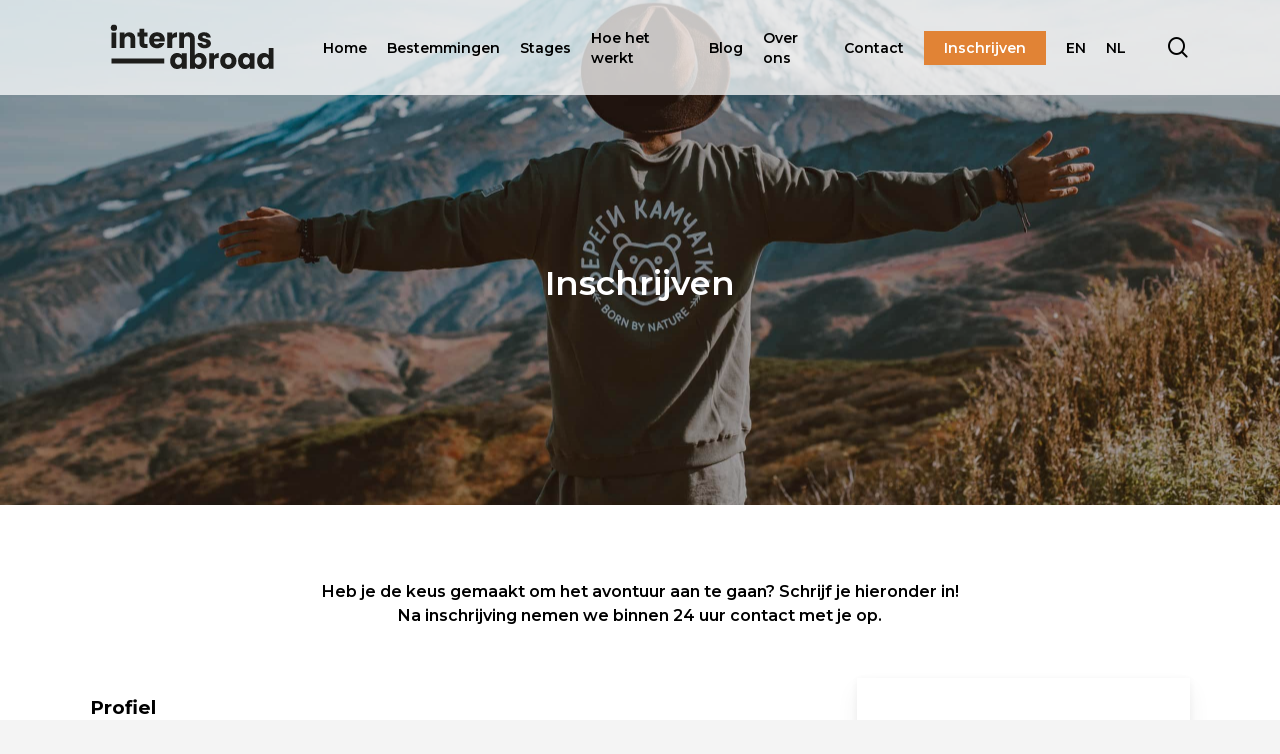

--- FILE ---
content_type: text/html; charset=UTF-8
request_url: https://interns-abroad.nl/inschrijven/
body_size: 19690
content:
<!doctype html>
<html lang="nl-NL" prefix="og: https://ogp.me/ns#" class="no-js">
<head>
	<meta charset="UTF-8">
<script type="text/javascript">
/* <![CDATA[ */
var gform;gform||(document.addEventListener("gform_main_scripts_loaded",function(){gform.scriptsLoaded=!0}),document.addEventListener("gform/theme/scripts_loaded",function(){gform.themeScriptsLoaded=!0}),window.addEventListener("DOMContentLoaded",function(){gform.domLoaded=!0}),gform={domLoaded:!1,scriptsLoaded:!1,themeScriptsLoaded:!1,isFormEditor:()=>"function"==typeof InitializeEditor,callIfLoaded:function(o){return!(!gform.domLoaded||!gform.scriptsLoaded||!gform.themeScriptsLoaded&&!gform.isFormEditor()||(gform.isFormEditor()&&console.warn("The use of gform.initializeOnLoaded() is deprecated in the form editor context and will be removed in Gravity Forms 3.1."),o(),0))},initializeOnLoaded:function(o){gform.callIfLoaded(o)||(document.addEventListener("gform_main_scripts_loaded",()=>{gform.scriptsLoaded=!0,gform.callIfLoaded(o)}),document.addEventListener("gform/theme/scripts_loaded",()=>{gform.themeScriptsLoaded=!0,gform.callIfLoaded(o)}),window.addEventListener("DOMContentLoaded",()=>{gform.domLoaded=!0,gform.callIfLoaded(o)}))},hooks:{action:{},filter:{}},addAction:function(o,r,e,t){gform.addHook("action",o,r,e,t)},addFilter:function(o,r,e,t){gform.addHook("filter",o,r,e,t)},doAction:function(o){gform.doHook("action",o,arguments)},applyFilters:function(o){return gform.doHook("filter",o,arguments)},removeAction:function(o,r){gform.removeHook("action",o,r)},removeFilter:function(o,r,e){gform.removeHook("filter",o,r,e)},addHook:function(o,r,e,t,n){null==gform.hooks[o][r]&&(gform.hooks[o][r]=[]);var d=gform.hooks[o][r];null==n&&(n=r+"_"+d.length),gform.hooks[o][r].push({tag:n,callable:e,priority:t=null==t?10:t})},doHook:function(r,o,e){var t;if(e=Array.prototype.slice.call(e,1),null!=gform.hooks[r][o]&&((o=gform.hooks[r][o]).sort(function(o,r){return o.priority-r.priority}),o.forEach(function(o){"function"!=typeof(t=o.callable)&&(t=window[t]),"action"==r?t.apply(null,e):e[0]=t.apply(null,e)})),"filter"==r)return e[0]},removeHook:function(o,r,t,n){var e;null!=gform.hooks[o][r]&&(e=(e=gform.hooks[o][r]).filter(function(o,r,e){return!!(null!=n&&n!=o.tag||null!=t&&t!=o.priority)}),gform.hooks[o][r]=e)}});
/* ]]> */
</script>

	<meta name="viewport" content="width=device-width, initial-scale=1, maximum-scale=1, user-scalable=0" />	<style>img:is([sizes="auto" i], [sizes^="auto," i]) { contain-intrinsic-size: 3000px 1500px }</style>
	
<!-- Search Engine Optimization door Rank Math PRO - https://rankmath.com/ -->
<title>Inschrijven | Interns-Abroad</title>
<link crossorigin data-rocket-preconnect href="https://www.youtube.com" rel="preconnect">
<link crossorigin data-rocket-preconnect href="https://www.googletagmanager.com" rel="preconnect">
<link crossorigin data-rocket-preconnect href="https://www.google-analytics.com" rel="preconnect">
<link crossorigin data-rocket-preconnect href="https://fonts.googleapis.com" rel="preconnect">
<link data-rocket-preload as="style" href="https://fonts.googleapis.com/css?family=Open%20Sans%3A300%2C400%2C600%2C700%7CMontserrat%3A400%2C700%2C600&#038;subset=latin%2Clatin-ext&#038;display=swap" rel="preload">
<link href="https://fonts.googleapis.com/css?family=Open%20Sans%3A300%2C400%2C600%2C700%7CMontserrat%3A400%2C700%2C600&#038;subset=latin%2Clatin-ext&#038;display=swap" media="print" onload="this.media=&#039;all&#039;" rel="stylesheet">
<noscript><link rel="stylesheet" href="https://fonts.googleapis.com/css?family=Open%20Sans%3A300%2C400%2C600%2C700%7CMontserrat%3A400%2C700%2C600&#038;subset=latin%2Clatin-ext&#038;display=swap"></noscript><link rel="preload" data-rocket-preload as="image" href="https://interns-abroad.nl/wp-content/uploads/2021/02/jeshoots-com-mSESwdMZr-A-unsplash-scaled.jpg" fetchpriority="high">
<meta name="description" content="Heb je de keus gemaakt om het avontuur aan te gaan? Schrijf je hier in! Na inschrijving nemen we binnen 24 uur contact met je op."/>
<meta name="robots" content="follow, index, max-snippet:-1, max-video-preview:-1, max-image-preview:large"/>
<link rel="canonical" href="https://interns-abroad.nl/inschrijven/" />
<meta property="og:locale" content="nl_NL" />
<meta property="og:type" content="article" />
<meta property="og:title" content="Inschrijven | Interns-Abroad" />
<meta property="og:description" content="Heb je de keus gemaakt om het avontuur aan te gaan? Schrijf je hier in! Na inschrijving nemen we binnen 24 uur contact met je op." />
<meta property="og:url" content="https://interns-abroad.nl/inschrijven/" />
<meta property="og:site_name" content="Interns-Abroad" />
<meta property="og:updated_time" content="2021-12-09T14:51:45+01:00" />
<meta property="article:published_time" content="2021-05-04T13:07:50+01:00" />
<meta property="article:modified_time" content="2021-12-09T14:51:45+01:00" />
<meta name="twitter:card" content="summary_large_image" />
<meta name="twitter:title" content="Inschrijven | Interns-Abroad" />
<meta name="twitter:description" content="Heb je de keus gemaakt om het avontuur aan te gaan? Schrijf je hier in! Na inschrijving nemen we binnen 24 uur contact met je op." />
<meta name="twitter:label1" content="Tijd om te lezen" />
<meta name="twitter:data1" content="5 minuten" />
<script type="application/ld+json" class="rank-math-schema-pro">{"@context":"https://schema.org","@graph":[{"@type":["Person","Organization"],"@id":"https://interns-abroad.nl/#person","name":"Wouter Polman"},{"@type":"WebSite","@id":"https://interns-abroad.nl/#website","url":"https://interns-abroad.nl","name":"Wouter Polman","publisher":{"@id":"https://interns-abroad.nl/#person"},"inLanguage":"nl-NL"},{"@type":"WebPage","@id":"https://interns-abroad.nl/inschrijven/#webpage","url":"https://interns-abroad.nl/inschrijven/","name":"Inschrijven | Interns-Abroad","datePublished":"2021-05-04T13:07:50+01:00","dateModified":"2021-12-09T14:51:45+01:00","isPartOf":{"@id":"https://interns-abroad.nl/#website"},"inLanguage":"nl-NL"},{"@type":"Person","@id":"https://interns-abroad.nl/inschrijven/#author","name":"Daan Voskens","image":{"@type":"ImageObject","@id":"https://secure.gravatar.com/avatar/78ca0733fadfad6380993f7a01e0d0c6d8acc01585427c01ef30859bbc7ee302?s=96&amp;d=mm&amp;r=g","url":"https://secure.gravatar.com/avatar/78ca0733fadfad6380993f7a01e0d0c6d8acc01585427c01ef30859bbc7ee302?s=96&amp;d=mm&amp;r=g","caption":"Daan Voskens","inLanguage":"nl-NL"}},{"@type":"Article","headline":"Inschrijven | Interns-Abroad","keywords":"Inschrijven","datePublished":"2021-05-04T13:07:50+01:00","dateModified":"2021-12-09T14:51:45+01:00","author":{"@id":"https://interns-abroad.nl/inschrijven/#author","name":"Daan Voskens"},"publisher":{"@id":"https://interns-abroad.nl/#person"},"description":"Heb je de keus gemaakt om het avontuur aan te gaan? Schrijf je hier in! Na inschrijving nemen we binnen 24 uur contact met je op.","name":"Inschrijven | Interns-Abroad","@id":"https://interns-abroad.nl/inschrijven/#richSnippet","isPartOf":{"@id":"https://interns-abroad.nl/inschrijven/#webpage"},"inLanguage":"nl-NL","mainEntityOfPage":{"@id":"https://interns-abroad.nl/inschrijven/#webpage"}}]}</script>
<!-- /Rank Math WordPress SEO plugin -->


<link rel='dns-prefetch' href='//fonts.googleapis.com' />
<link rel='dns-prefetch' href='//www.googletagmanager.com' />
<link href='https://fonts.gstatic.com' crossorigin rel='preconnect' />
<link rel="alternate" type="application/rss+xml" title="Interns-Abroad &raquo; feed" href="https://interns-abroad.nl/feed/" />
<link rel="alternate" type="application/rss+xml" title="Interns-Abroad &raquo; reacties feed" href="https://interns-abroad.nl/comments/feed/" />

<link rel='stylesheet' id='sbi_styles-css' href='https://interns-abroad.nl/wp-content/plugins/instagram-feed/css/sbi-styles.min.css?ver=6.9.1' type='text/css' media='all' />
<style id='wp-emoji-styles-inline-css' type='text/css'>

	img.wp-smiley, img.emoji {
		display: inline !important;
		border: none !important;
		box-shadow: none !important;
		height: 1em !important;
		width: 1em !important;
		margin: 0 0.07em !important;
		vertical-align: -0.1em !important;
		background: none !important;
		padding: 0 !important;
	}
</style>
<link rel='stylesheet' id='wp-block-library-css' href='https://interns-abroad.nl/wp-includes/css/dist/block-library/style.min.css?ver=6.8.3' type='text/css' media='all' />
<style id='classic-theme-styles-inline-css' type='text/css'>
/*! This file is auto-generated */
.wp-block-button__link{color:#fff;background-color:#32373c;border-radius:9999px;box-shadow:none;text-decoration:none;padding:calc(.667em + 2px) calc(1.333em + 2px);font-size:1.125em}.wp-block-file__button{background:#32373c;color:#fff;text-decoration:none}
</style>
<style id='safe-svg-svg-icon-style-inline-css' type='text/css'>
.safe-svg-cover{text-align:center}.safe-svg-cover .safe-svg-inside{display:inline-block;max-width:100%}.safe-svg-cover svg{height:100%;max-height:100%;max-width:100%;width:100%}

</style>
<link data-minify="1" rel='stylesheet' id='helpie-faq-bundle-styles-css' href='https://interns-abroad.nl/wp-content/cache/min/1/wp-content/plugins/helpie-faq/assets/bundles/main.app.css?ver=1761128544' type='text/css' media='all' />
<style id='global-styles-inline-css' type='text/css'>
:root{--wp--preset--aspect-ratio--square: 1;--wp--preset--aspect-ratio--4-3: 4/3;--wp--preset--aspect-ratio--3-4: 3/4;--wp--preset--aspect-ratio--3-2: 3/2;--wp--preset--aspect-ratio--2-3: 2/3;--wp--preset--aspect-ratio--16-9: 16/9;--wp--preset--aspect-ratio--9-16: 9/16;--wp--preset--color--black: #000000;--wp--preset--color--cyan-bluish-gray: #abb8c3;--wp--preset--color--white: #ffffff;--wp--preset--color--pale-pink: #f78da7;--wp--preset--color--vivid-red: #cf2e2e;--wp--preset--color--luminous-vivid-orange: #ff6900;--wp--preset--color--luminous-vivid-amber: #fcb900;--wp--preset--color--light-green-cyan: #7bdcb5;--wp--preset--color--vivid-green-cyan: #00d084;--wp--preset--color--pale-cyan-blue: #8ed1fc;--wp--preset--color--vivid-cyan-blue: #0693e3;--wp--preset--color--vivid-purple: #9b51e0;--wp--preset--gradient--vivid-cyan-blue-to-vivid-purple: linear-gradient(135deg,rgba(6,147,227,1) 0%,rgb(155,81,224) 100%);--wp--preset--gradient--light-green-cyan-to-vivid-green-cyan: linear-gradient(135deg,rgb(122,220,180) 0%,rgb(0,208,130) 100%);--wp--preset--gradient--luminous-vivid-amber-to-luminous-vivid-orange: linear-gradient(135deg,rgba(252,185,0,1) 0%,rgba(255,105,0,1) 100%);--wp--preset--gradient--luminous-vivid-orange-to-vivid-red: linear-gradient(135deg,rgba(255,105,0,1) 0%,rgb(207,46,46) 100%);--wp--preset--gradient--very-light-gray-to-cyan-bluish-gray: linear-gradient(135deg,rgb(238,238,238) 0%,rgb(169,184,195) 100%);--wp--preset--gradient--cool-to-warm-spectrum: linear-gradient(135deg,rgb(74,234,220) 0%,rgb(151,120,209) 20%,rgb(207,42,186) 40%,rgb(238,44,130) 60%,rgb(251,105,98) 80%,rgb(254,248,76) 100%);--wp--preset--gradient--blush-light-purple: linear-gradient(135deg,rgb(255,206,236) 0%,rgb(152,150,240) 100%);--wp--preset--gradient--blush-bordeaux: linear-gradient(135deg,rgb(254,205,165) 0%,rgb(254,45,45) 50%,rgb(107,0,62) 100%);--wp--preset--gradient--luminous-dusk: linear-gradient(135deg,rgb(255,203,112) 0%,rgb(199,81,192) 50%,rgb(65,88,208) 100%);--wp--preset--gradient--pale-ocean: linear-gradient(135deg,rgb(255,245,203) 0%,rgb(182,227,212) 50%,rgb(51,167,181) 100%);--wp--preset--gradient--electric-grass: linear-gradient(135deg,rgb(202,248,128) 0%,rgb(113,206,126) 100%);--wp--preset--gradient--midnight: linear-gradient(135deg,rgb(2,3,129) 0%,rgb(40,116,252) 100%);--wp--preset--font-size--small: 13px;--wp--preset--font-size--medium: 20px;--wp--preset--font-size--large: 36px;--wp--preset--font-size--x-large: 42px;--wp--preset--spacing--20: 0.44rem;--wp--preset--spacing--30: 0.67rem;--wp--preset--spacing--40: 1rem;--wp--preset--spacing--50: 1.5rem;--wp--preset--spacing--60: 2.25rem;--wp--preset--spacing--70: 3.38rem;--wp--preset--spacing--80: 5.06rem;--wp--preset--shadow--natural: 6px 6px 9px rgba(0, 0, 0, 0.2);--wp--preset--shadow--deep: 12px 12px 50px rgba(0, 0, 0, 0.4);--wp--preset--shadow--sharp: 6px 6px 0px rgba(0, 0, 0, 0.2);--wp--preset--shadow--outlined: 6px 6px 0px -3px rgba(255, 255, 255, 1), 6px 6px rgba(0, 0, 0, 1);--wp--preset--shadow--crisp: 6px 6px 0px rgba(0, 0, 0, 1);}:where(.is-layout-flex){gap: 0.5em;}:where(.is-layout-grid){gap: 0.5em;}body .is-layout-flex{display: flex;}.is-layout-flex{flex-wrap: wrap;align-items: center;}.is-layout-flex > :is(*, div){margin: 0;}body .is-layout-grid{display: grid;}.is-layout-grid > :is(*, div){margin: 0;}:where(.wp-block-columns.is-layout-flex){gap: 2em;}:where(.wp-block-columns.is-layout-grid){gap: 2em;}:where(.wp-block-post-template.is-layout-flex){gap: 1.25em;}:where(.wp-block-post-template.is-layout-grid){gap: 1.25em;}.has-black-color{color: var(--wp--preset--color--black) !important;}.has-cyan-bluish-gray-color{color: var(--wp--preset--color--cyan-bluish-gray) !important;}.has-white-color{color: var(--wp--preset--color--white) !important;}.has-pale-pink-color{color: var(--wp--preset--color--pale-pink) !important;}.has-vivid-red-color{color: var(--wp--preset--color--vivid-red) !important;}.has-luminous-vivid-orange-color{color: var(--wp--preset--color--luminous-vivid-orange) !important;}.has-luminous-vivid-amber-color{color: var(--wp--preset--color--luminous-vivid-amber) !important;}.has-light-green-cyan-color{color: var(--wp--preset--color--light-green-cyan) !important;}.has-vivid-green-cyan-color{color: var(--wp--preset--color--vivid-green-cyan) !important;}.has-pale-cyan-blue-color{color: var(--wp--preset--color--pale-cyan-blue) !important;}.has-vivid-cyan-blue-color{color: var(--wp--preset--color--vivid-cyan-blue) !important;}.has-vivid-purple-color{color: var(--wp--preset--color--vivid-purple) !important;}.has-black-background-color{background-color: var(--wp--preset--color--black) !important;}.has-cyan-bluish-gray-background-color{background-color: var(--wp--preset--color--cyan-bluish-gray) !important;}.has-white-background-color{background-color: var(--wp--preset--color--white) !important;}.has-pale-pink-background-color{background-color: var(--wp--preset--color--pale-pink) !important;}.has-vivid-red-background-color{background-color: var(--wp--preset--color--vivid-red) !important;}.has-luminous-vivid-orange-background-color{background-color: var(--wp--preset--color--luminous-vivid-orange) !important;}.has-luminous-vivid-amber-background-color{background-color: var(--wp--preset--color--luminous-vivid-amber) !important;}.has-light-green-cyan-background-color{background-color: var(--wp--preset--color--light-green-cyan) !important;}.has-vivid-green-cyan-background-color{background-color: var(--wp--preset--color--vivid-green-cyan) !important;}.has-pale-cyan-blue-background-color{background-color: var(--wp--preset--color--pale-cyan-blue) !important;}.has-vivid-cyan-blue-background-color{background-color: var(--wp--preset--color--vivid-cyan-blue) !important;}.has-vivid-purple-background-color{background-color: var(--wp--preset--color--vivid-purple) !important;}.has-black-border-color{border-color: var(--wp--preset--color--black) !important;}.has-cyan-bluish-gray-border-color{border-color: var(--wp--preset--color--cyan-bluish-gray) !important;}.has-white-border-color{border-color: var(--wp--preset--color--white) !important;}.has-pale-pink-border-color{border-color: var(--wp--preset--color--pale-pink) !important;}.has-vivid-red-border-color{border-color: var(--wp--preset--color--vivid-red) !important;}.has-luminous-vivid-orange-border-color{border-color: var(--wp--preset--color--luminous-vivid-orange) !important;}.has-luminous-vivid-amber-border-color{border-color: var(--wp--preset--color--luminous-vivid-amber) !important;}.has-light-green-cyan-border-color{border-color: var(--wp--preset--color--light-green-cyan) !important;}.has-vivid-green-cyan-border-color{border-color: var(--wp--preset--color--vivid-green-cyan) !important;}.has-pale-cyan-blue-border-color{border-color: var(--wp--preset--color--pale-cyan-blue) !important;}.has-vivid-cyan-blue-border-color{border-color: var(--wp--preset--color--vivid-cyan-blue) !important;}.has-vivid-purple-border-color{border-color: var(--wp--preset--color--vivid-purple) !important;}.has-vivid-cyan-blue-to-vivid-purple-gradient-background{background: var(--wp--preset--gradient--vivid-cyan-blue-to-vivid-purple) !important;}.has-light-green-cyan-to-vivid-green-cyan-gradient-background{background: var(--wp--preset--gradient--light-green-cyan-to-vivid-green-cyan) !important;}.has-luminous-vivid-amber-to-luminous-vivid-orange-gradient-background{background: var(--wp--preset--gradient--luminous-vivid-amber-to-luminous-vivid-orange) !important;}.has-luminous-vivid-orange-to-vivid-red-gradient-background{background: var(--wp--preset--gradient--luminous-vivid-orange-to-vivid-red) !important;}.has-very-light-gray-to-cyan-bluish-gray-gradient-background{background: var(--wp--preset--gradient--very-light-gray-to-cyan-bluish-gray) !important;}.has-cool-to-warm-spectrum-gradient-background{background: var(--wp--preset--gradient--cool-to-warm-spectrum) !important;}.has-blush-light-purple-gradient-background{background: var(--wp--preset--gradient--blush-light-purple) !important;}.has-blush-bordeaux-gradient-background{background: var(--wp--preset--gradient--blush-bordeaux) !important;}.has-luminous-dusk-gradient-background{background: var(--wp--preset--gradient--luminous-dusk) !important;}.has-pale-ocean-gradient-background{background: var(--wp--preset--gradient--pale-ocean) !important;}.has-electric-grass-gradient-background{background: var(--wp--preset--gradient--electric-grass) !important;}.has-midnight-gradient-background{background: var(--wp--preset--gradient--midnight) !important;}.has-small-font-size{font-size: var(--wp--preset--font-size--small) !important;}.has-medium-font-size{font-size: var(--wp--preset--font-size--medium) !important;}.has-large-font-size{font-size: var(--wp--preset--font-size--large) !important;}.has-x-large-font-size{font-size: var(--wp--preset--font-size--x-large) !important;}
:where(.wp-block-post-template.is-layout-flex){gap: 1.25em;}:where(.wp-block-post-template.is-layout-grid){gap: 1.25em;}
:where(.wp-block-columns.is-layout-flex){gap: 2em;}:where(.wp-block-columns.is-layout-grid){gap: 2em;}
:root :where(.wp-block-pullquote){font-size: 1.5em;line-height: 1.6;}
</style>
<link data-minify="1" rel='stylesheet' id='salient-social-css' href='https://interns-abroad.nl/wp-content/cache/min/1/wp-content/plugins/salient-social/css/style.css?ver=1761128544' type='text/css' media='all' />
<style id='salient-social-inline-css' type='text/css'>

  .sharing-default-minimal .nectar-love.loved,
  body .nectar-social[data-color-override="override"].fixed > a:before, 
  body .nectar-social[data-color-override="override"].fixed .nectar-social-inner a,
  .sharing-default-minimal .nectar-social[data-color-override="override"] .nectar-social-inner a:hover {
    background-color: #e18335;
  }
  .nectar-social.hover .nectar-love.loved,
  .nectar-social.hover > .nectar-love-button a:hover,
  .nectar-social[data-color-override="override"].hover > div a:hover,
  #single-below-header .nectar-social[data-color-override="override"].hover > div a:hover,
  .nectar-social[data-color-override="override"].hover .share-btn:hover,
  .sharing-default-minimal .nectar-social[data-color-override="override"] .nectar-social-inner a {
    border-color: #e18335;
  }
  #single-below-header .nectar-social.hover .nectar-love.loved i,
  #single-below-header .nectar-social.hover[data-color-override="override"] a:hover,
  #single-below-header .nectar-social.hover[data-color-override="override"] a:hover i,
  #single-below-header .nectar-social.hover .nectar-love-button a:hover i,
  .nectar-love:hover i,
  .hover .nectar-love:hover .total_loves,
  .nectar-love.loved i,
  .nectar-social.hover .nectar-love.loved .total_loves,
  .nectar-social.hover .share-btn:hover, 
  .nectar-social[data-color-override="override"].hover .nectar-social-inner a:hover,
  .nectar-social[data-color-override="override"].hover > div:hover span,
  .sharing-default-minimal .nectar-social[data-color-override="override"] .nectar-social-inner a:not(:hover) i,
  .sharing-default-minimal .nectar-social[data-color-override="override"] .nectar-social-inner a:not(:hover) {
    color: #e18335;
  }
</style>
<link data-minify="1" rel='stylesheet' id='rt-fontawsome-css' href='https://interns-abroad.nl/wp-content/cache/min/1/wp-content/plugins/the-post-grid/assets/vendor/font-awesome/css/font-awesome.min.css?ver=1761128544' type='text/css' media='all' />
<link rel='stylesheet' id='rt-tpg-css' href='https://interns-abroad.nl/wp-content/plugins/the-post-grid/assets/css/thepostgrid.min.css?ver=7.8.2' type='text/css' media='all' />
<link data-minify="1" rel='stylesheet' id='trp-language-switcher-style-css' href='https://interns-abroad.nl/wp-content/cache/min/1/wp-content/plugins/translatepress-multilingual/assets/css/trp-language-switcher.css?ver=1761128544' type='text/css' media='all' />
<link data-minify="1" rel='stylesheet' id='brb-public-main-css-css' href='https://interns-abroad.nl/wp-content/cache/min/1/wp-content/plugins/business-reviews-bundle/assets/css/public-main.css?ver=1761128544' type='text/css' media='all' />
<link data-minify="1" rel='stylesheet' id='font-awesome-css' href='https://interns-abroad.nl/wp-content/cache/min/1/wp-content/themes/salient/css/font-awesome-legacy.min.css?ver=1761128544' type='text/css' media='all' />
<link data-minify="1" rel='stylesheet' id='salient-grid-system-css' href='https://interns-abroad.nl/wp-content/cache/min/1/wp-content/themes/salient/css/grid-system.css?ver=1761128544' type='text/css' media='all' />
<link data-minify="1" rel='stylesheet' id='main-styles-css' href='https://interns-abroad.nl/wp-content/cache/min/1/wp-content/themes/salient/css/style.css?ver=1761128544' type='text/css' media='all' />
<style id='main-styles-inline-css' type='text/css'>
html body[data-header-resize="1"] .container-wrap, html body[data-header-format="left-header"][data-header-resize="0"] .container-wrap, html body[data-header-resize="0"] .container-wrap, body[data-header-format="left-header"][data-header-resize="0"] .container-wrap { padding-top: 0; } .main-content > .row > #breadcrumbs.yoast { padding: 20px 0; }
</style>
<link data-minify="1" rel='stylesheet' id='nectar-element-fancy-unordered-list-css' href='https://interns-abroad.nl/wp-content/cache/min/1/wp-content/themes/salient/css/elements/element-fancy-unordered-list.css?ver=1761129250' type='text/css' media='all' />

<link data-minify="1" rel='stylesheet' id='responsive-css' href='https://interns-abroad.nl/wp-content/cache/min/1/wp-content/themes/salient/css/responsive.css?ver=1761128544' type='text/css' media='all' />
<link data-minify="1" rel='stylesheet' id='skin-material-css' href='https://interns-abroad.nl/wp-content/cache/min/1/wp-content/themes/salient/css/skin-material.css?ver=1761128544' type='text/css' media='all' />
<link data-minify="1" rel='stylesheet' id='salient-wp-menu-dynamic-css' href='https://interns-abroad.nl/wp-content/cache/min/1/wp-content/uploads/salient/menu-dynamic.css?ver=1761128544' type='text/css' media='all' />
<link data-minify="1" rel='stylesheet' id='js_composer_front-css' href='https://interns-abroad.nl/wp-content/cache/min/1/wp-content/plugins/js_composer_salient/assets/css/js_composer.min.css?ver=1761128544' type='text/css' media='all' />
<link rel='stylesheet' id='gforms_reset_css-css' href='https://interns-abroad.nl/wp-content/plugins/gravityforms/legacy/css/formreset.min.css?ver=2.9.21' type='text/css' media='all' />
<link rel='stylesheet' id='gforms_formsmain_css-css' href='https://interns-abroad.nl/wp-content/plugins/gravityforms/legacy/css/formsmain.min.css?ver=2.9.21' type='text/css' media='all' />
<link rel='stylesheet' id='gforms_ready_class_css-css' href='https://interns-abroad.nl/wp-content/plugins/gravityforms/legacy/css/readyclass.min.css?ver=2.9.21' type='text/css' media='all' />
<link rel='stylesheet' id='gforms_browsers_css-css' href='https://interns-abroad.nl/wp-content/plugins/gravityforms/legacy/css/browsers.min.css?ver=2.9.21' type='text/css' media='all' />
<link data-minify="1" rel='stylesheet' id='dynamic-css-css' href='https://interns-abroad.nl/wp-content/cache/min/1/wp-content/themes/salient/css/salient-dynamic-styles.css?ver=1761128544' type='text/css' media='all' />
<style id='dynamic-css-inline-css' type='text/css'>
#header-space{background-color:#f4f4f4}@media only screen and (min-width:1000px){body #ajax-content-wrap.no-scroll{min-height:calc(100vh - 131px);height:calc(100vh - 131px)!important;}}@media only screen and (min-width:1000px){#page-header-wrap.fullscreen-header,#page-header-wrap.fullscreen-header #page-header-bg,html:not(.nectar-box-roll-loaded) .nectar-box-roll > #page-header-bg.fullscreen-header,.nectar_fullscreen_zoom_recent_projects,#nectar_fullscreen_rows:not(.afterLoaded) > div{height:calc(100vh - 130px);}.wpb_row.vc_row-o-full-height.top-level,.wpb_row.vc_row-o-full-height.top-level > .col.span_12{min-height:calc(100vh - 130px);}html:not(.nectar-box-roll-loaded) .nectar-box-roll > #page-header-bg.fullscreen-header{top:131px;}.nectar-slider-wrap[data-fullscreen="true"]:not(.loaded),.nectar-slider-wrap[data-fullscreen="true"]:not(.loaded) .swiper-container{height:calc(100vh - 129px)!important;}.admin-bar .nectar-slider-wrap[data-fullscreen="true"]:not(.loaded),.admin-bar .nectar-slider-wrap[data-fullscreen="true"]:not(.loaded) .swiper-container{height:calc(100vh - 129px - 32px)!important;}}@media only screen and (max-width:999px){.vc_row.top_padding_tablet_100px{padding-top:100px!important;}}@media only screen and (max-width:999px){.vc_row.bottom_padding_tablet_100px{padding-bottom:100px!important;}}@media only screen and (max-width:999px){.vc_row.top_padding_tablet_50px{padding-top:50px!important;}}@media only screen and (max-width:999px){.vc_row.bottom_padding_tablet_25px{padding-bottom:25px!important;}}.nectar-button.medium{border-radius:3px 3px 3px 3px;padding:10px 15px;font-size:12px;color:#FFF;box-shadow:0 -2px rgba(0,0,0,0.1) inset;}.nectar-button.medium.see-through,.nectar-button.medium.see-through-2,.nectar-button.medium.see-through-3{padding-top:9px;padding-bottom:9px}.nectar-button.medium i.icon-button-arrow{font-size:16px}body[data-button-style^="rounded"] .nectar-button.medium:not(.see-through):not(.see-through-2):not(.see-through-3).has-icon,body[data-button-style^="rounded"] .nectar-button.medium:not(.see-through):not(.see-through-2):not(.see-through-3).tilt.has-icon{padding-left:42px;padding-right:42px}body[data-button-style^="rounded"] .nectar-button.medium:not(.see-through):not(.see-through-2):not(.see-through-3){padding:12px 18px;}.nectar-button.medium.has-icon,.nectar-button.medium.tilt.has-icon{padding-left:42px;padding-right:42px}.screen-reader-text,.nectar-skip-to-content:not(:focus){border:0;clip:rect(1px,1px,1px,1px);clip-path:inset(50%);height:1px;margin:-1px;overflow:hidden;padding:0;position:absolute!important;width:1px;word-wrap:normal!important;}
</style>
<link data-minify="1" rel='stylesheet' id='salient-child-style-css' href='https://interns-abroad.nl/wp-content/cache/min/1/wp-content/themes/salient-child/style.css?ver=1761128544' type='text/css' media='all' />

<script type="text/javascript" src="https://interns-abroad.nl/wp-includes/js/jquery/jquery.min.js?ver=3.7.1" id="jquery-core-js"></script>






<script type="text/javascript" id="pys-js-extra">
/* <![CDATA[ */
var pysOptions = {"staticEvents":[],"dynamicEvents":{"signal_click":{"ga":{"delay":0,"type":"dyn","name":"Signal","trackingIds":["UA-209702135-1"],"params":{"non_interaction":false,"page_title":"Inschrijven","post_type":"page","post_id":186,"plugin":"PixelYourSite","event_url":"interns-abroad.nl\/inschrijven\/","user_role":"guest"},"e_id":"signal_click","ids":[],"hasTimeWindow":false,"timeWindow":0,"eventID":"","woo_order":"","edd_order":""}},"signal_watch_video":{"ga":{"delay":0,"type":"dyn","name":"Signal","trackingIds":["UA-209702135-1"],"params":{"event_action":"Video","non_interaction":false,"page_title":"Inschrijven","post_type":"page","post_id":186,"plugin":"PixelYourSite","event_url":"interns-abroad.nl\/inschrijven\/","user_role":"guest"},"e_id":"signal_watch_video","ids":[],"hasTimeWindow":false,"timeWindow":0,"eventID":"","woo_order":"","edd_order":""},"google_ads":{"delay":0,"type":"dyn","name":"Signal","conversion_ids":["AW-10857381243"],"params":{"event_action":"Video","page_title":"Inschrijven","post_type":"page","post_id":186,"plugin":"PixelYourSite","event_url":"interns-abroad.nl\/inschrijven\/","user_role":"guest"},"e_id":"signal_watch_video","ids":[],"hasTimeWindow":false,"timeWindow":0,"eventID":"","woo_order":"","edd_order":""}},"signal_tel":{"ga":{"delay":0,"type":"dyn","name":"Signal","trackingIds":["UA-209702135-1"],"params":{"event_action":"Tel","non_interaction":false,"page_title":"Inschrijven","post_type":"page","post_id":186,"plugin":"PixelYourSite","event_url":"interns-abroad.nl\/inschrijven\/","user_role":"guest"},"e_id":"signal_tel","ids":[],"hasTimeWindow":false,"timeWindow":0,"eventID":"","woo_order":"","edd_order":""},"google_ads":{"delay":0,"type":"dyn","name":"Signal","conversion_ids":["AW-10857381243"],"params":{"event_action":"Tel","page_title":"Inschrijven","post_type":"page","post_id":186,"plugin":"PixelYourSite","event_url":"interns-abroad.nl\/inschrijven\/","user_role":"guest"},"e_id":"signal_tel","ids":[],"hasTimeWindow":false,"timeWindow":0,"eventID":"","woo_order":"","edd_order":""}},"signal_email":{"ga":{"delay":0,"type":"dyn","name":"Signal","trackingIds":["UA-209702135-1"],"params":{"event_action":"Email","non_interaction":false,"page_title":"Inschrijven","post_type":"page","post_id":186,"plugin":"PixelYourSite","event_url":"interns-abroad.nl\/inschrijven\/","user_role":"guest"},"e_id":"signal_email","ids":[],"hasTimeWindow":false,"timeWindow":0,"eventID":"","woo_order":"","edd_order":""},"google_ads":{"delay":0,"type":"dyn","name":"Signal","conversion_ids":["AW-10857381243"],"params":{"event_action":"Email","page_title":"Inschrijven","post_type":"page","post_id":186,"plugin":"PixelYourSite","event_url":"interns-abroad.nl\/inschrijven\/","user_role":"guest"},"e_id":"signal_email","ids":[],"hasTimeWindow":false,"timeWindow":0,"eventID":"","woo_order":"","edd_order":""}},"signal_form":{"ga":{"delay":0,"type":"dyn","name":"Signal","trackingIds":["UA-209702135-1"],"params":{"event_action":"Form","non_interaction":false,"page_title":"Inschrijven","post_type":"page","post_id":186,"plugin":"PixelYourSite","event_url":"interns-abroad.nl\/inschrijven\/","user_role":"guest"},"e_id":"signal_form","ids":[],"hasTimeWindow":false,"timeWindow":0,"eventID":"","woo_order":"","edd_order":""},"google_ads":{"delay":0,"type":"dyn","name":"Signal","conversion_ids":["AW-10857381243"],"params":{"event_action":"Form","page_title":"Inschrijven","post_type":"page","post_id":186,"plugin":"PixelYourSite","event_url":"interns-abroad.nl\/inschrijven\/","user_role":"guest"},"e_id":"signal_form","ids":[],"hasTimeWindow":false,"timeWindow":0,"eventID":"","woo_order":"","edd_order":""}},"signal_download":{"ga":{"delay":0,"type":"dyn","name":"Signal","extensions":["","doc","exe","js","pdf","ppt","tgz","zip","xls"],"trackingIds":["UA-209702135-1"],"params":{"event_action":"Download","non_interaction":false,"page_title":"Inschrijven","post_type":"page","post_id":186,"plugin":"PixelYourSite","event_url":"interns-abroad.nl\/inschrijven\/","user_role":"guest"},"e_id":"signal_download","ids":[],"hasTimeWindow":false,"timeWindow":0,"eventID":"","woo_order":"","edd_order":""},"google_ads":{"delay":0,"type":"dyn","name":"Signal","extensions":["","doc","exe","js","pdf","ppt","tgz","zip","xls"],"conversion_ids":["AW-10857381243"],"params":{"event_action":"Download","page_title":"Inschrijven","post_type":"page","post_id":186,"plugin":"PixelYourSite","event_url":"interns-abroad.nl\/inschrijven\/","user_role":"guest"},"e_id":"signal_download","ids":[],"hasTimeWindow":false,"timeWindow":0,"eventID":"","woo_order":"","edd_order":""}},"signal_comment":{"ga":{"delay":0,"type":"dyn","name":"Signal","trackingIds":["UA-209702135-1"],"params":{"event_action":"Comment","non_interaction":false,"page_title":"Inschrijven","post_type":"page","post_id":186,"plugin":"PixelYourSite","event_url":"interns-abroad.nl\/inschrijven\/","user_role":"guest"},"e_id":"signal_comment","ids":[],"hasTimeWindow":false,"timeWindow":0,"eventID":"","woo_order":"","edd_order":""},"google_ads":{"delay":0,"type":"dyn","name":"Signal","conversion_ids":["AW-10857381243"],"params":{"event_action":"Comment","page_title":"Inschrijven","post_type":"page","post_id":186,"plugin":"PixelYourSite","event_url":"interns-abroad.nl\/inschrijven\/","user_role":"guest"},"e_id":"signal_comment","ids":[],"hasTimeWindow":false,"timeWindow":0,"eventID":"","woo_order":"","edd_order":""}}},"triggerEvents":[],"triggerEventTypes":[],"ga":{"trackingIds":["UA-209702135-1","G-0GSS9GKLRY"],"enhanceLinkAttr":false,"anonimizeIP":false,"retargetingLogic":"ecomm","crossDomainEnabled":false,"crossDomainAcceptIncoming":false,"crossDomainDomains":[],"wooVariableAsSimple":false,"isDebugEnabled":[],"disableAdvertisingFeatures":false,"disableAdvertisingPersonalization":false},"google_ads":{"conversion_ids":["AW-10857381243"],"enhanced_conversion":[],"wooVariableAsSimple":false,"user_data":[]},"debug":"","siteUrl":"https:\/\/interns-abroad.nl","ajaxUrl":"https:\/\/interns-abroad.nl\/wp-admin\/admin-ajax.php","trackUTMs":"1","trackTrafficSource":"1","user_id":"0","enable_lading_page_param":"1","cookie_duration":"7","signal_watch_video_enabled":"1","enable_event_day_param":"1","enable_event_month_param":"1","enable_event_time_param":"1","enable_remove_target_url_param":"1","enable_remove_download_url_param":"1","gdpr":{"ajax_enabled":false,"all_disabled_by_api":false,"facebook_disabled_by_api":false,"tiktok_disabled_by_api":false,"analytics_disabled_by_api":false,"google_ads_disabled_by_api":false,"pinterest_disabled_by_api":false,"bing_disabled_by_api":false,"facebook_prior_consent_enabled":true,"tiktok_prior_consent_enabled":true,"analytics_prior_consent_enabled":true,"google_ads_prior_consent_enabled":true,"pinterest_prior_consent_enabled":true,"bing_prior_consent_enabled":true,"cookiebot_integration_enabled":false,"cookiebot_facebook_consent_category":"marketing","cookiebot_analytics_consent_category":"statistics","cookiebot_google_ads_consent_category":"marketing","cookiebot_pinterest_consent_category":"marketing","cookiebot_bing_consent_category":"marketing","cookie_notice_integration_enabled":false,"cookie_law_info_integration_enabled":false,"real_cookie_banner_integration_enabled":false,"consent_magic_integration_enabled":false},"automatic":{"enable_youtube":true,"enable_vimeo":true,"enable_video":true},"woo":{"enabled":false},"edd":{"enabled":false}};
/* ]]> */
</script>

<script type="text/javascript" defer='defer' src="https://interns-abroad.nl/wp-content/plugins/gravityforms/js/jquery.json.min.js?ver=2.9.21" id="gform_json-js"></script>






<link rel="https://api.w.org/" href="https://interns-abroad.nl/wp-json/" /><link rel="alternate" title="JSON" type="application/json" href="https://interns-abroad.nl/wp-json/wp/v2/pages/186" /><link rel="EditURI" type="application/rsd+xml" title="RSD" href="https://interns-abroad.nl/xmlrpc.php?rsd" />
<meta name="generator" content="WordPress 6.8.3" />
<link rel='shortlink' href='https://interns-abroad.nl/?p=186' />
<link rel="alternate" title="oEmbed (JSON)" type="application/json+oembed" href="https://interns-abroad.nl/wp-json/oembed/1.0/embed?url=https%3A%2F%2Finterns-abroad.nl%2Finschrijven%2F" />
<link rel="alternate" title="oEmbed (XML)" type="text/xml+oembed" href="https://interns-abroad.nl/wp-json/oembed/1.0/embed?url=https%3A%2F%2Finterns-abroad.nl%2Finschrijven%2F&#038;format=xml" />
<!-- start Simple Custom CSS and JS -->
<style type="text/css">
/********************** GFORM FORMULIER ***********************/
input,
select {
	padding: 10px 15px !important;
}
.woocommerce select {
	padding:0 10px!important;
}
input:not([type=submit]) {
	width:100%!important;
}
					/*kleine velden*/
input[type=text],input[type=tel] {
    border: none !important;
    border-radius: 0 !important;
    border: 1px solid #000000b0 !important;
    background-color: white !important;
    line-height: 24px !important;
}
					/*selectie kleine velden*/
input[type=text]:focus,input[type=tel]:focus {
    border: 1px solid gold !important;
	box-shadow: none !important;
}
					/*bericht*/
textarea {
    border: none;
    border-radius: 0px!important;
    border: 1px solid #000000b0 !important;
    background-color: white !important;
    margin-top: 20px !important;
}
					/*selectie bericht*/
 textarea:focus {
    border: 1px solid gold !important;
	box-shadow: none !important;
}

.gform_wrapper .field_sublabel_hidden_label .ginput_complex.ginput_container input[type=text] {
    margin-bottom: 0 !important;
}
/******************** VALIDATIE **************************/

					/* VALID */

/* border van kleine velden validatie */
    .gform_wrapper input[type=text].valid,
	.woocommerce-input-wrapper input[type=text].valid,
	.woocommerce-input-wrapper input[type=tel].valid,
	.woocommerce-input-wrapper input[type=email].valid {
/*         border: 1px solid #56c92a !important; */
        position: relative;
    }

/* checkmark van kleine velden validatie */
    .gform_wrapper input[type=text].valid,
	.woocommerce-input-wrapper input[type=text].valid,
	.woocommerce-input-wrapper input[type=tel].valid,
	.woocommerce-input-wrapper input[type=email].valid {
/*         background-image: url("/wp-content/uploads/2020/12/checkmark.svg")!important; */
        background-size: 15px;
        background-position: right;
        background-position-x: 98%;
        background-repeat: no-repeat;
    }
/* border van bericht validatie */
    .gform_wrapper textarea.valid, 
	.woocommerce-input-wrapper textarea.valid{
/*         border: 1px solid #56c92a !important; */
        position: relative;
    }
/* checkmark van bericht validatie */
    .gform_wrapper textarea.valid,
    .woocommerce-input-wrapper textarea.valid{
/*         background-image: url("/wp-content/uploads/2020/12/checkmark.svg")!important; */
        background-size: 30px;
        background-position: right;
        background-position-x: 98%;
        background-repeat: no-repeat;
    }


					/* ERROR */
/* border van kleine velden error */
    body .gform_wrapper input[type=text].error,
	.woocommerce-input-wrapper input[type=text].error,
	.woocommerce-input-wrapper input[type=tel].error,
	.woocommerce-input-wrapper input[type=email].error {
        border: 1px solid #EE2B2B !important;
    }
/*error tekst onder het bericht*/
	.gform_wrapper label.error,
	html .woocommerce-input-wrapper label.errror {
		color: #cf361f!important;	
	}
/* kruisje van bericht error */
    .gform_wrapper input[type=text].error,
	.woocommerce-input-wrapper input[type=text].error,
	.woocommerce-input-wrapper input[type=tel].error,
	.woocommerce-input-wrapper input[type=email].error {
/*         background-image: url("/wp-content/uploads/2020/12/cross.svg")!important; */
        background-size: 12px;
        background-position: right;
        background-position-x: 98%;
        background-repeat: no-repeat;
    }
/* border van tekstveld error */
	.gform_wrapper textarea.error,
	.woocommerce-input-wrapper  textarea.error{
	    border: 1px solid #EE2B2B !important;
        position: relative;
}
/* checkmark van bericht validatie */
    .gform_wrapper textarea.error,
	.woocommerce-input-wrapper textarea.error {
/*         background-image: url("/wp-content/uploads/2020/12/cross.svg")!important; */
        background-size: 30px;
        background-position: right;
        background-position-x: 98%;
        background-repeat: no-repeat;
    }


</style>
<!-- end Simple Custom CSS and JS -->
<!-- start Simple Custom CSS and JS -->

<!-- end Simple Custom CSS and JS -->
<!-- start Simple Custom CSS and JS -->

<!-- end Simple Custom CSS and JS -->
<meta name="generator" content="Site Kit by Google 1.156.0" />        <style>
            :root {
                --tpg-primary-color: #0d6efd;
                --tpg-secondary-color: #0654c4;
                --tpg-primary-light: #c4d0ff
            }

                    </style>
		<link rel="alternate" hreflang="nl-NL" href="https://interns-abroad.nl/inschrijven/"/>
<link rel="alternate" hreflang="en-GB" href="https://interns-abroad.nl/en/inschrijven/"/>
<link rel="alternate" hreflang="nl" href="https://interns-abroad.nl/inschrijven/"/>
<link rel="alternate" hreflang="en" href="https://interns-abroad.nl/en/inschrijven/"/>
<meta name="google-site-verification" content="zZLudQIbRe0usPiIrnBjP_QcPhS06SzolxzPOasWahY"><style type="text/css">.recentcomments a{display:inline !important;padding:0 !important;margin:0 !important;}</style><meta name="generator" content="Powered by WPBakery Page Builder - drag and drop page builder for WordPress."/>

<!-- Global site tag (gtag.js) - Google Analytics -->

<script async
src="https://www.googletagmanager.com/gtag/js?id=UA-209702135-1">

</script>

<script>

window.dataLayer = window.dataLayer || [];

function gtag(){dataLayer.push(arguments);}

gtag('js', new Date());



gtag('config', 'UA-209702135-1');

</script>
<style type="text/css">.helpie-faq.accordions .helpie-mark{background-color:#ff0!important}.helpie-faq.accordions .helpie-mark{color:#000!important}.helpie-faq.accordions.custom-styles .accordion .accordion__item .accordion__header{padding-top:15px;padding-right:15px;padding-bottom:15px;padding-left:15px;}.helpie-faq.accordions.custom-styles .accordion .accordion__item .accordion__body{padding-top:15px;padding-right:15px;padding-bottom:0px;padding-left:15px;}.helpie-faq.accordions.custom-styles .accordion .accordion__item{border-top-width:0px;border-right-width:0px;border-bottom-width:1px;border-left-width:0px;border-color:#44596B;border-style:solid;}.helpie-faq.custom-styles .accordion .accordion__item{margin-top:0px;margin-right:0px;margin-bottom:0px;margin-left:0px;}.helpie-faq.custom-styles .accordion__item .accordion__header .accordion__toggle .accordion__toggle-icons{color:#44596B!important}.helpie-faq.custom-styles .accordion__header:after,.helpie-faq.custom-styles .accordion__header:before{background-color:#44596B!important}.helpie-faq-form__toggle{padding-top:15px!important;padding-right:15px!important;padding-bottom:15px!important;padding-left:15px!important;}.helpie-faq-form__submit{padding-top:15px!important;padding-right:15px!important;padding-bottom:15px!important;padding-left:15px!important;}</style><link rel="icon" href="https://interns-abroad.nl/wp-content/uploads/2021/02/cropped-interns-abroad-logo-instagram-32x32.png" sizes="32x32" />
<link rel="icon" href="https://interns-abroad.nl/wp-content/uploads/2021/02/cropped-interns-abroad-logo-instagram-192x192.png" sizes="192x192" />
<link rel="apple-touch-icon" href="https://interns-abroad.nl/wp-content/uploads/2021/02/cropped-interns-abroad-logo-instagram-180x180.png" />
<meta name="msapplication-TileImage" content="https://interns-abroad.nl/wp-content/uploads/2021/02/cropped-interns-abroad-logo-instagram-270x270.png" />
<noscript><style> .wpb_animate_when_almost_visible { opacity: 1; }</style></noscript><meta name="generator" content="WP Rocket 3.19.1.2" data-wpr-features="wpr_defer_js wpr_minify_concatenate_js wpr_preconnect_external_domains wpr_oci wpr_minify_css wpr_desktop" /></head><body class="wp-singular page-template-default page page-id-186 wp-theme-salient wp-child-theme-salient-child rttpg rttpg-7.8.2 radius-frontend rttpg-body-wrap rttpg-flaticon translatepress-nl_NL material wpb-js-composer js-comp-ver-6.6.0 vc_responsive" data-footer-reveal="1" data-footer-reveal-shadow="small" data-header-format="default" data-body-border="off" data-boxed-style="" data-header-breakpoint="1200" data-dropdown-style="minimal" data-cae="easeOutCubic" data-cad="750" data-megamenu-width="contained" data-aie="none" data-ls="fancybox" data-apte="standard" data-hhun="0" data-fancy-form-rcs="default" data-form-style="default" data-form-submit="regular" data-is="minimal" data-button-style="default" data-user-account-button="false" data-flex-cols="true" data-col-gap="default" data-header-inherit-rc="false" data-header-search="true" data-animated-anchors="true" data-ajax-transitions="false" data-full-width-header="false" data-slide-out-widget-area="true" data-slide-out-widget-area-style="fullscreen" data-user-set-ocm="off" data-loading-animation="none" data-bg-header="false" data-responsive="1" data-ext-responsive="true" data-ext-padding="90" data-header-resize="0" data-header-color="light" data-cart="false" data-remove-m-parallax="" data-remove-m-video-bgs="" data-m-animate="0" data-force-header-trans-color="light" data-smooth-scrolling="0" data-permanent-transparent="false" >
	
	<a href="#ajax-content-wrap" class="nectar-skip-to-content">Skip to main content</a><div  class="ocm-effect-wrap"><div  class="ocm-effect-wrap-inner">	
	<div id="header-space"  data-header-mobile-fixed='1'></div> 
	
		<div id="header-outer" data-has-menu="true" data-has-buttons="yes" data-header-button_style="default" data-using-pr-menu="false" data-mobile-fixed="1" data-ptnm="false" data-lhe="animated_underline" data-user-set-bg="#ffffff" data-format="default" data-permanent-transparent="false" data-megamenu-rt="0" data-remove-fixed="0" data-header-resize="0" data-cart="false" data-transparency-option="" data-box-shadow="large" data-shrink-num="6" data-using-secondary="0" data-using-logo="1" data-logo-height="75" data-m-logo-height="40" data-padding="28" data-full-width="false" data-condense="false" >
		
<div id="search-outer" class="nectar">
	<div id="search">
		<div class="container">
			 <div id="search-box">
				 <div class="inner-wrap">
					 <div class="col span_12">
						  <form role="search" action="https://interns-abroad.nl/" method="GET">
														 <input type="text" name="s" id="s" value="" aria-label="Search" placeholder="Zoeken door bestemmingen" />
							 
						
						<input type="hidden" name="post_type" value="portfolio">						</form>
					</div><!--/span_12-->
				</div><!--/inner-wrap-->
			 </div><!--/search-box-->
			 <div id="close"><a href="#"><span class="screen-reader-text">Close Search</span>
				<span class="close-wrap"> <span class="close-line close-line1"></span> <span class="close-line close-line2"></span> </span>				 </a></div>
		 </div><!--/container-->
	</div><!--/search-->
</div><!--/search-outer-->

<header id="top">
	<div class="container">
		<div class="row">
			<div class="col span_3">
								<a id="logo" href="https://interns-abroad.nl" data-supplied-ml-starting-dark="false" data-supplied-ml-starting="false" data-supplied-ml="false" >
					<img class="stnd skip-lazy dark-version" width="3700.8" height="1381.81" alt="Interns-Abroad" src="https://interns-abroad.nl/wp-content/uploads/2021/02/interns-abroad-logo-zwart.svg"  />				</a>
							</div><!--/span_3-->

			<div class="col span_9 col_last">
									<a class="mobile-search" href="#searchbox"><span class="nectar-icon icon-salient-search" aria-hidden="true"></span><span class="screen-reader-text">search</span></a>
																		<div class="slide-out-widget-area-toggle mobile-icon fullscreen" data-custom-color="false" data-icon-animation="simple-transform">
						<div> <a href="#sidewidgetarea" aria-label="Navigation Menu" aria-expanded="false" class="closed">
							<span class="screen-reader-text">Menu</span><span aria-hidden="true"> <i class="lines-button x2"> <i class="lines"></i> </i> </span>
						</a></div>
					</div>
				
									<nav>
													<ul class="sf-menu">
								<li id="menu-item-298" class="menu-item menu-item-type-post_type menu-item-object-page menu-item-home nectar-regular-menu-item menu-item-298"><a href="https://interns-abroad.nl/"><span class="menu-title-text">Home</span></a></li>
<li id="menu-item-1176" class="menu-item menu-item-type-custom menu-item-object-custom menu-item-has-children nectar-regular-menu-item menu-item-1176"><a href="https://interns-abroad.nl/continenten/"><span class="menu-title-text">Bestemmingen</span></a>
<ul class="sub-menu">
	<li id="menu-item-1189" class="menu-item menu-item-type-post_type menu-item-object-page menu-item-has-children nectar-regular-menu-item menu-item-1189"><a href="https://interns-abroad.nl/continenten/europa/"><span class="menu-title-text">Europa</span><span class="sf-sub-indicator"><i class="fa fa-angle-right icon-in-menu" aria-hidden="true"></i></span></a>
	<ul class="sub-menu">
		<li id="menu-item-1190" class="menu-item menu-item-type-post_type menu-item-object-page nectar-regular-menu-item menu-item-1190"><a href="https://interns-abroad.nl/continenten/europa/stage-belgie/"><span class="menu-title-text">België</span></a></li>
		<li id="menu-item-1208" class="menu-item menu-item-type-post_type menu-item-object-page nectar-regular-menu-item menu-item-1208"><a href="https://interns-abroad.nl/continenten/europa/stage-denemarken/"><span class="menu-title-text">Denemarken</span></a></li>
		<li id="menu-item-1191" class="menu-item menu-item-type-post_type menu-item-object-page nectar-regular-menu-item menu-item-1191"><a href="https://interns-abroad.nl/continenten/europa/stage-duitsland/"><span class="menu-title-text">Duitsland</span></a></li>
		<li id="menu-item-1192" class="menu-item menu-item-type-post_type menu-item-object-page nectar-regular-menu-item menu-item-1192"><a href="https://interns-abroad.nl/continenten/europa/stage-engeland/"><span class="menu-title-text">Engeland</span></a></li>
		<li id="menu-item-1197" class="menu-item menu-item-type-post_type menu-item-object-page nectar-regular-menu-item menu-item-1197"><a href="https://interns-abroad.nl/continenten/europa/stage-frankrijk/"><span class="menu-title-text">Frankrijk</span></a></li>
		<li id="menu-item-1199" class="menu-item menu-item-type-post_type menu-item-object-page nectar-regular-menu-item menu-item-1199"><a href="https://interns-abroad.nl/continenten/europa/stage-ierland/"><span class="menu-title-text">Ierland</span></a></li>
		<li id="menu-item-1196" class="menu-item menu-item-type-post_type menu-item-object-page nectar-regular-menu-item menu-item-1196"><a href="https://interns-abroad.nl/continenten/europa/stage-italie/"><span class="menu-title-text">Italië</span></a></li>
		<li id="menu-item-1194" class="menu-item menu-item-type-post_type menu-item-object-page nectar-regular-menu-item menu-item-1194"><a href="https://interns-abroad.nl/continenten/europa/stage-oostenrijk/"><span class="menu-title-text">Oostenrijk</span></a></li>
		<li id="menu-item-1195" class="menu-item menu-item-type-post_type menu-item-object-page nectar-regular-menu-item menu-item-1195"><a href="https://interns-abroad.nl/continenten/europa/stage-portugal/"><span class="menu-title-text">Portugal</span></a></li>
		<li id="menu-item-1193" class="menu-item menu-item-type-post_type menu-item-object-page nectar-regular-menu-item menu-item-1193"><a href="https://interns-abroad.nl/continenten/europa/stage-noorwegen/"><span class="menu-title-text">Noorwegen</span></a></li>
		<li id="menu-item-1198" class="menu-item menu-item-type-post_type menu-item-object-page nectar-regular-menu-item menu-item-1198"><a href="https://interns-abroad.nl/continenten/europa/stage-malta/"><span class="menu-title-text">Malta</span></a></li>
		<li id="menu-item-1200" class="menu-item menu-item-type-post_type menu-item-object-page nectar-regular-menu-item menu-item-1200"><a href="https://interns-abroad.nl/continenten/europa/stage-spanje/"><span class="menu-title-text">Spanje</span></a></li>
		<li id="menu-item-1213" class="menu-item menu-item-type-post_type menu-item-object-page nectar-regular-menu-item menu-item-1213"><a href="https://interns-abroad.nl/continenten/europa/stage-tsjechie/"><span class="menu-title-text">Tsjechië</span></a></li>
		<li id="menu-item-1214" class="menu-item menu-item-type-post_type menu-item-object-page nectar-regular-menu-item menu-item-1214"><a href="https://interns-abroad.nl/continenten/europa/stage-zweden/"><span class="menu-title-text">Zweden</span></a></li>
		<li id="menu-item-1215" class="menu-item menu-item-type-post_type menu-item-object-page nectar-regular-menu-item menu-item-1215"><a href="https://interns-abroad.nl/continenten/europa/stage-zwitserland/"><span class="menu-title-text">Zwitserland</span></a></li>
	</ul>
</li>
	<li id="menu-item-1188" class="menu-item menu-item-type-post_type menu-item-object-page menu-item-has-children nectar-regular-menu-item menu-item-1188"><a href="https://interns-abroad.nl/continenten/azie/"><span class="menu-title-text">Azië</span><span class="sf-sub-indicator"><i class="fa fa-angle-right icon-in-menu" aria-hidden="true"></i></span></a>
	<ul class="sub-menu">
		<li id="menu-item-1201" class="menu-item menu-item-type-post_type menu-item-object-page nectar-regular-menu-item menu-item-1201"><a href="https://interns-abroad.nl/continenten/azie/stage-bali/"><span class="menu-title-text">Bali</span></a></li>
		<li id="menu-item-1202" class="menu-item menu-item-type-post_type menu-item-object-page nectar-regular-menu-item menu-item-1202"><a href="https://interns-abroad.nl/continenten/azie/china/"><span class="menu-title-text">China</span></a></li>
		<li id="menu-item-1203" class="menu-item menu-item-type-post_type menu-item-object-page nectar-regular-menu-item menu-item-1203"><a href="https://interns-abroad.nl/continenten/azie/stage-dubai/"><span class="menu-title-text">Dubai</span></a></li>
		<li id="menu-item-1204" class="menu-item menu-item-type-post_type menu-item-object-page nectar-regular-menu-item menu-item-1204"><a href="https://interns-abroad.nl/continenten/azie/stage-israel/"><span class="menu-title-text">Israël</span></a></li>
		<li id="menu-item-1205" class="menu-item menu-item-type-post_type menu-item-object-page nectar-regular-menu-item menu-item-1205"><a href="https://interns-abroad.nl/continenten/azie/stage-japan/"><span class="menu-title-text">Japan</span></a></li>
		<li id="menu-item-1206" class="menu-item menu-item-type-post_type menu-item-object-page nectar-regular-menu-item menu-item-1206"><a href="https://interns-abroad.nl/continenten/azie/stage-maleisie/"><span class="menu-title-text">Maleisië</span></a></li>
		<li id="menu-item-1207" class="menu-item menu-item-type-post_type menu-item-object-page nectar-regular-menu-item menu-item-1207"><a href="https://interns-abroad.nl/continenten/azie/stage-singapore/"><span class="menu-title-text">Singapore</span></a></li>
		<li id="menu-item-1209" class="menu-item menu-item-type-post_type menu-item-object-page nectar-regular-menu-item menu-item-1209"><a href="https://interns-abroad.nl/continenten/azie/stage-sri-lanka/"><span class="menu-title-text">Sri Lanka</span></a></li>
		<li id="menu-item-1210" class="menu-item menu-item-type-post_type menu-item-object-page nectar-regular-menu-item menu-item-1210"><a href="https://interns-abroad.nl/continenten/azie/taiwan/"><span class="menu-title-text">Taiwan</span></a></li>
		<li id="menu-item-1211" class="menu-item menu-item-type-post_type menu-item-object-page nectar-regular-menu-item menu-item-1211"><a href="https://interns-abroad.nl/continenten/azie/stage-thailand/"><span class="menu-title-text">Thailand</span></a></li>
		<li id="menu-item-1212" class="menu-item menu-item-type-post_type menu-item-object-page nectar-regular-menu-item menu-item-1212"><a href="https://interns-abroad.nl/continenten/azie/stage-vietnam/"><span class="menu-title-text">Vietnam</span></a></li>
	</ul>
</li>
	<li id="menu-item-1187" class="menu-item menu-item-type-post_type menu-item-object-page nectar-regular-menu-item menu-item-1187"><a href="https://interns-abroad.nl/continenten/afrika/"><span class="menu-title-text">Afrika</span></a></li>
</ul>
</li>
<li id="menu-item-362" class="menu-item menu-item-type-post_type menu-item-object-page nectar-regular-menu-item menu-item-362"><a href="https://interns-abroad.nl/stages/"><span class="menu-title-text">Stages</span></a></li>
<li id="menu-item-361" class="menu-item menu-item-type-post_type menu-item-object-page menu-item-has-children nectar-regular-menu-item menu-item-361"><a href="https://interns-abroad.nl/hoe-het-werkt/"><span class="menu-title-text">Hoe het werkt</span></a>
<ul class="sub-menu">
	<li id="menu-item-904" class="menu-item menu-item-type-post_type menu-item-object-page nectar-regular-menu-item menu-item-904"><a href="https://interns-abroad.nl/hoe-het-werkt/"><span class="menu-title-text">Stappen</span></a></li>
	<li id="menu-item-903" class="menu-item menu-item-type-post_type menu-item-object-page nectar-regular-menu-item menu-item-903"><a href="https://interns-abroad.nl/stage-tarieven/"><span class="menu-title-text">Tarieven</span></a></li>
</ul>
</li>
<li id="menu-item-517" class="menu-item menu-item-type-post_type menu-item-object-page nectar-regular-menu-item menu-item-517"><a href="https://interns-abroad.nl/blog/"><span class="menu-title-text">Blog</span></a></li>
<li id="menu-item-502" class="menu-item menu-item-type-post_type menu-item-object-page nectar-regular-menu-item menu-item-502"><a href="https://interns-abroad.nl/wie-zijn-wij/"><span class="menu-title-text">Over ons</span></a></li>
<li id="menu-item-207" class="menu-item menu-item-type-post_type menu-item-object-page nectar-regular-menu-item menu-item-207"><a href="https://interns-abroad.nl/contact/"><span class="menu-title-text">Contact</span></a></li>
<li id="menu-item-188" class="menu-item menu-item-type-post_type menu-item-object-page current-menu-item page_item page-item-186 current_page_item nectar-regular-menu-item menu-item-188"><a href="https://interns-abroad.nl/inschrijven/" aria-current="page"><span class="menu-title-text">Inschrijven</span></a></li>
<li id="menu-item-1027" class="trp-language-switcher-container menu-item menu-item-type-post_type menu-item-object-language_switcher nectar-regular-menu-item menu-item-1027"><a href="https://interns-abroad.nl/en/inschrijven/"><span class="menu-title-text"><span data-no-translation><span class="trp-ls-language-name">EN</span></span></span></a></li>
<li id="menu-item-1028" class="trp-language-switcher-container menu-item menu-item-type-post_type menu-item-object-language_switcher current-language-menu-item nectar-regular-menu-item menu-item-1028"><a href="https://interns-abroad.nl/inschrijven/"><span class="menu-title-text"><span data-no-translation><span class="trp-ls-language-name">NL</span></span></span></a></li>
							</ul>
													<ul class="buttons sf-menu" data-user-set-ocm="off">

								<li id="search-btn"><div><a href="#searchbox"><span class="icon-salient-search" aria-hidden="true"></span><span class="screen-reader-text">search</span></a></div> </li>
							</ul>
						
					</nav>

					
				</div><!--/span_9-->

				
			</div><!--/row-->
					</div><!--/container-->
	</header>		
	</div>
		<div  id="ajax-content-wrap">
<div class="blurred-wrap"><div class="container-wrap">
	<div class="container main-content">
		<div class="row">
			
		<div id="inschrijven"  data-column-margin="default" data-midnight="light"  class="wpb_row vc_row-fluid vc_row top-level full-width-section   top_padding_tablet_100px bottom_padding_tablet_100px "  style="padding-top: 300px; padding-bottom: 200px; "><div class="row-bg-wrap" data-bg-animation="none" data-bg-overlay="true"><div class="inner-wrap using-image"><div class="row-bg using-image"  style="background-image: url(https://interns-abroad.nl/wp-content/uploads/2021/12/pexels-roman-odintsov-4555671-scaled.jpg); background-position: center center; background-repeat: no-repeat; "></div></div><div class="row-bg-overlay" style="background-color:#000000;  opacity: 0.3; "></div></div><div class="row_col_wrap_12 col span_12 light center">
	<div  class="vc_col-sm-12 wpb_column column_container vc_column_container col no-extra-padding inherit_tablet inherit_phone "  data-padding-pos="all" data-has-bg-color="false" data-bg-color="" data-bg-opacity="1" data-animation="" data-delay="0" >
		<div class="vc_column-inner" >
			<div class="wpb_wrapper">
				
<div class="wpb_text_column wpb_content_element " >
	<div class="wpb_wrapper">
		<h1><b>Inschrijven</b></h1>
	</div>
</div>




			</div> 
		</div>
	</div> 
</div></div>
		<div id="fws_69718fd0656bf"  data-column-margin="default" data-midnight="dark"  class="wpb_row vc_row-fluid vc_row full-width-section   top_padding_tablet_50px bottom_padding_tablet_25px "  style="padding-top: 75px; padding-bottom: 25px; "><div class="row-bg-wrap" data-bg-animation="none" data-bg-overlay="false"><div class="inner-wrap"><div class="row-bg using-bg-color"  style="background-color: #ffffff; "></div></div></div><div class="row_col_wrap_12 col span_12 dark center">
	<div  class="vc_col-sm-2 vc_hidden-sm vc_hidden-xs wpb_column column_container vc_column_container col no-extra-padding inherit_tablet inherit_phone "  data-padding-pos="all" data-has-bg-color="false" data-bg-color="" data-bg-opacity="1" data-animation="" data-delay="0" >
		<div class="vc_column-inner" >
			<div class="wpb_wrapper">
				
			</div> 
		</div>
	</div> 

	<div  class="vc_col-sm-8 wpb_column column_container vc_column_container col no-extra-padding inherit_tablet inherit_phone "  data-padding-pos="all" data-has-bg-color="false" data-bg-color="" data-bg-opacity="1" data-animation="" data-delay="0" >
		<div class="vc_column-inner" >
			<div class="wpb_wrapper">
				
<div class="wpb_text_column wpb_content_element " >
	<div class="wpb_wrapper">
		<p><strong>Heb je de keus gemaakt om het avontuur aan te gaan? Schrijf je hieronder in!<br />
Na inschrijving nemen we binnen 24 uur contact met je op.</strong></p>
	</div>
</div>




			</div> 
		</div>
	</div> 

	<div  class="vc_col-sm-2 vc_hidden-sm vc_hidden-xs wpb_column column_container vc_column_container col no-extra-padding inherit_tablet inherit_phone "  data-padding-pos="all" data-has-bg-color="false" data-bg-color="" data-bg-opacity="1" data-animation="" data-delay="0" >
		<div class="vc_column-inner" >
			<div class="wpb_wrapper">
				
			</div> 
		</div>
	</div> 
</div></div>
		<div id="fws_69718fd0659d2"  data-column-margin="50px" data-midnight="dark"  class="wpb_row vc_row-fluid vc_row full-width-section  "  style="padding-top: 25px; padding-bottom: 75px; "><div class="row-bg-wrap" data-bg-animation="none" data-bg-overlay="false"><div class="inner-wrap"><div class="row-bg using-bg-color"  style="background-color: #ffffff; "></div></div></div><div class="row_col_wrap_12 col span_12 dark left">
	<div  class="vc_col-sm-8 wpb_column column_container vc_column_container col no-extra-padding inherit_tablet inherit_phone "  data-padding-pos="all" data-has-bg-color="false" data-bg-color="" data-bg-opacity="1" data-animation="" data-delay="0" >
		<div class="vc_column-inner" >
			<div class="wpb_wrapper">
				
                <div class='gf_browser_chrome gform_wrapper gform_legacy_markup_wrapper gform-theme--no-framework inschrijven_wrapper' data-form-theme='legacy' data-form-index='0' id='gform_wrapper_2' ><div id='gf_2' class='gform_anchor' tabindex='-1'></div><form method='post' enctype='multipart/form-data' target='gform_ajax_frame_2' id='gform_2' class='inschrijven' action='/inschrijven/#gf_2' data-formid='2' novalidate>
                        <div class='gform-body gform_body'><ul id='gform_fields_2' class='gform_fields top_label form_sublabel_below description_below validation_below'><li id="field_2_1" class="gfield gfield--type-html gfield_html gfield_html_formatted gfield_no_follows_desc field_sublabel_below gfield--no-description field_description_below field_validation_below gfield_visibility_visible"  ><h3>Profiel</h3></li><li id="field_2_2" class="gfield gfield--type-text field_sublabel_below gfield--no-description field_description_below field_validation_below gfield_visibility_visible"  ><label class='gfield_label gform-field-label' for='input_2_2'>Voornaam</label><div class='ginput_container ginput_container_text'><input name='input_2' id='input_2_2' type='text' value='' class='large'      aria-invalid="false"   /></div></li><li id="field_2_13" class="gfield gfield--type-text field_sublabel_below gfield--no-description field_description_below field_validation_below gfield_visibility_visible"  ><label class='gfield_label gform-field-label' for='input_2_13'>Achternaam</label><div class='ginput_container ginput_container_text'><input name='input_13' id='input_2_13' type='text' value='' class='large'      aria-invalid="false"   /></div></li><li id="field_2_3" class="gfield gfield--type-phone field_sublabel_below gfield--no-description field_description_below field_validation_below gfield_visibility_visible"  ><label class='gfield_label gform-field-label' for='input_2_3'>Telefoonnummer</label><div class='ginput_container ginput_container_phone'><input name='input_3' id='input_2_3' type='tel' value='' class='large'    aria-invalid="false"   /></div></li><li id="field_2_4" class="gfield gfield--type-email field_sublabel_below gfield--no-description field_description_below field_validation_below gfield_visibility_visible"  ><label class='gfield_label gform-field-label' for='input_2_4'>E-mailadres</label><div class='ginput_container ginput_container_email'>
                            <input name='input_4' id='input_2_4' type='email' value='' class='large'     aria-invalid="false"  />
                        </div></li><li id="field_2_6" class="gfield gfield--type-text field_sublabel_below gfield--no-description field_description_below field_validation_below gfield_visibility_visible"  ><label class='gfield_label gform-field-label' for='input_2_6'>Opleiding</label><div class='ginput_container ginput_container_text'><input name='input_6' id='input_2_6' type='text' value='' class='large'      aria-invalid="false"   /></div></li><li id="field_2_16" class="gfield gfield--type-text gfield--width-full field_sublabel_below gfield--no-description field_description_below field_validation_below gfield_visibility_visible"  ><label class='gfield_label gform-field-label' for='input_2_16'>Gewenste stage periode</label><div class='ginput_container ginput_container_text'><input name='input_16' id='input_2_16' type='text' value='' class='large'      aria-invalid="false"   /></div></li><li id="field_2_7" class="gfield gfield--type-html gfield_html gfield_html_formatted gfield_no_follows_desc field_sublabel_below gfield--no-description field_description_below field_validation_below gfield_visibility_visible"  ><h3>Waar wil jij je stage lopen?</h3></li><li id="field_2_8" class="gfield gfield--type-text field_sublabel_below gfield--no-description field_description_below field_validation_below gfield_visibility_visible"  ><label class='gfield_label gform-field-label' for='input_2_8'>Land</label><div class='ginput_container ginput_container_text'><input name='input_8' id='input_2_8' type='text' value='' class='large'      aria-invalid="false"   /></div></li><li id="field_2_9" class="gfield gfield--type-text field_sublabel_below gfield--no-description field_description_below field_validation_below gfield_visibility_visible"  ><label class='gfield_label gform-field-label' for='input_2_9'>Stad</label><div class='ginput_container ginput_container_text'><input name='input_9' id='input_2_9' type='text' value='' class='large'      aria-invalid="false"   /></div></li><li id="field_2_11" class="gfield gfield--type-html gfield_html gfield_html_formatted gfield_no_follows_desc field_sublabel_below gfield--no-description field_description_below field_validation_below gfield_visibility_visible"  ><h3>CV (Engels)</h3></li><li id="field_2_12" class="gfield gfield--type-fileupload gfield_contains_required field_sublabel_below gfield--no-description field_description_below field_validation_below gfield_visibility_visible"  ><label class='gfield_label gform-field-label' for='gform_browse_button_2_12'>Upload CV<span class="gfield_required"><span class="gfield_required gfield_required_asterisk">*</span></span></label><div class='ginput_container ginput_container_fileupload'><div id='gform_multifile_upload_2_12' data-settings='{&quot;runtimes&quot;:&quot;html5,flash,html4&quot;,&quot;browse_button&quot;:&quot;gform_browse_button_2_12&quot;,&quot;container&quot;:&quot;gform_multifile_upload_2_12&quot;,&quot;drop_element&quot;:&quot;gform_drag_drop_area_2_12&quot;,&quot;filelist&quot;:&quot;gform_preview_2_12&quot;,&quot;unique_names&quot;:true,&quot;file_data_name&quot;:&quot;file&quot;,&quot;url&quot;:&quot;https:\/\/interns-abroad.nl\/?gf_page=8a7053c7536b629&quot;,&quot;flash_swf_url&quot;:&quot;https:\/\/interns-abroad.nl\/wp-includes\/js\/plupload\/plupload.flash.swf&quot;,&quot;silverlight_xap_url&quot;:&quot;https:\/\/interns-abroad.nl\/wp-includes\/js\/plupload\/plupload.silverlight.xap&quot;,&quot;filters&quot;:{&quot;mime_types&quot;:[{&quot;title&quot;:&quot;Toegestane bestanden&quot;,&quot;extensions&quot;:&quot;*&quot;}],&quot;max_file_size&quot;:&quot;10485760b&quot;},&quot;multipart&quot;:true,&quot;urlstream_upload&quot;:false,&quot;multipart_params&quot;:{&quot;form_id&quot;:2,&quot;field_id&quot;:12},&quot;gf_vars&quot;:{&quot;max_files&quot;:&quot;1&quot;,&quot;message_id&quot;:&quot;gform_multifile_messages_2_12&quot;,&quot;disallowed_extensions&quot;:[&quot;php&quot;,&quot;asp&quot;,&quot;aspx&quot;,&quot;cmd&quot;,&quot;csh&quot;,&quot;bat&quot;,&quot;html&quot;,&quot;htm&quot;,&quot;hta&quot;,&quot;jar&quot;,&quot;exe&quot;,&quot;com&quot;,&quot;js&quot;,&quot;lnk&quot;,&quot;htaccess&quot;,&quot;phtml&quot;,&quot;ps1&quot;,&quot;ps2&quot;,&quot;php3&quot;,&quot;php4&quot;,&quot;php5&quot;,&quot;php6&quot;,&quot;py&quot;,&quot;rb&quot;,&quot;tmp&quot;]}}' class='gform_fileupload_multifile'>
										<div id='gform_drag_drop_area_2_12' class='gform_drop_area gform-theme-field-control'>
											<span class='gform_drop_instructions'>Sleep bestanden hierheen of </span>
											<button type='button' id='gform_browse_button_2_12' class='button gform_button_select_files gform-theme-button gform-theme-button--control' aria-describedby="gfield_upload_rules_2_12"  >Selecteer bestanden</button>
										</div>
									</div><span class='gfield_description gform_fileupload_rules' id='gfield_upload_rules_2_12'>Max. bestandsgrootte: 10 MB, Max. aantal bestanden: 1.</span><ul class='validation_message--hidden-on-empty gform-ul-reset' id='gform_multifile_messages_2_12'></ul> <div id='gform_preview_2_12' class='ginput_preview_list'></div></div></li><li id="field_2_15" class="gfield gfield--type-checkbox gfield--type-choice voorwaarden gfield_contains_required field_sublabel_below gfield--no-description field_description_below field_validation_below gfield_visibility_visible"  ><label class='gfield_label gform-field-label screen-reader-text gfield_label_before_complex' ><span class="gfield_required"><span class="gfield_required gfield_required_asterisk">*</span></span></label><div class='ginput_container ginput_container_checkbox'><ul class='gfield_checkbox' id='input_2_15'><li class='gchoice gchoice_2_15_1'>
								<input class='gfield-choice-input' name='input_15.1' type='checkbox'  value='ik heb de &lt;a target=&quot;_blank&quot; href=&quot;/algemene-voorwaarden/&quot; rel=&quot;noopener&quot;&gt;algemene voorwaarden&lt;/a&gt; gelezen en ik ga hiermee akkoord'  id='choice_2_15_1'   />
								<label for='choice_2_15_1' id='label_2_15_1' class='gform-field-label gform-field-label--type-inline'>ik heb de <a target="_blank" href="/algemene-voorwaarden/" rel="noopener">algemene voorwaarden</a> gelezen en ik ga hiermee akkoord</label>
							</li></ul></div></li></ul></div>
        <div class='gform-footer gform_footer top_label'> <input type='submit' id='gform_submit_button_2' class='gform_button button' onclick='gform.submission.handleButtonClick(this);' data-submission-type='submit' value='Inschrijven'  /> <input type='hidden' name='gform_ajax' value='form_id=2&amp;title=&amp;description=&amp;tabindex=0&amp;theme=legacy&amp;styles=[]&amp;hash=d0fb67e778d079310e4cc56221169850' />
            <input type='hidden' class='gform_hidden' name='gform_submission_method' data-js='gform_submission_method_2' value='iframe' />
            <input type='hidden' class='gform_hidden' name='gform_theme' data-js='gform_theme_2' id='gform_theme_2' value='legacy' />
            <input type='hidden' class='gform_hidden' name='gform_style_settings' data-js='gform_style_settings_2' id='gform_style_settings_2' value='[]' />
            <input type='hidden' class='gform_hidden' name='is_submit_2' value='1' />
            <input type='hidden' class='gform_hidden' name='gform_submit' value='2' />
            
            <input type='hidden' class='gform_hidden' name='gform_unique_id' value='' />
            <input type='hidden' class='gform_hidden' name='state_2' value='WyJbXSIsIjBkNDVmOWFmNTdmN2ZkOWU0NWE1ZGIxZDQzZGI5MDhlIl0=' />
            <input type='hidden' autocomplete='off' class='gform_hidden' name='gform_target_page_number_2' id='gform_target_page_number_2' value='0' />
            <input type='hidden' autocomplete='off' class='gform_hidden' name='gform_source_page_number_2' id='gform_source_page_number_2' value='1' />
            <input type='hidden' name='gform_field_values' value='' />
            <input type='hidden' name='gform_uploaded_files' id='gform_uploaded_files_2' value='' />
        </div>
                        </form>
                        </div>
		                <iframe style='display:none;width:0px;height:0px;' src='about:blank' name='gform_ajax_frame_2' id='gform_ajax_frame_2' title='Dit iframe bevat de vereiste logica om Ajax aangedreven Gravity Forms te verwerken.'></iframe>
		                

			</div> 
		</div>
	</div> 

	<div  class="vc_col-sm-4 wpb_column column_container vc_column_container col padding-4-percent inherit_tablet inherit_phone "  data-shadow="small_depth" data-padding-pos="all" data-has-bg-color="false" data-bg-color="" data-bg-opacity="1" data-animation="" data-delay="0" >
		<div class="vc_column-inner" ><div class="column-bg-overlay-wrap" data-bg-animation="none"><div class="column-bg-overlay"></div></div>
			<div class="wpb_wrapper">
				
<div class="wpb_text_column wpb_content_element " >
	<div class="wpb_wrapper">
		<h4>Waarom Interns-Abroad?</h4>
	</div>
</div>



<div class="nectar-fancy-ul" data-list-icon="fa fa-check" data-animation="true" data-animation-delay="0" data-color="accent-color" data-spacing="default" data-alignment="left"> 
<ul>
<li>Binnen 24 uur nemen wij contact met je op!</li>
<li>Stage afgestemd op jouw wensen en eisen</li>
<li>Ondersteuning bij je voorbereiding zoals visum, huisvesting en verzekeringen</li>
<li>Geen passende stage? Geld terug!</li>
</ul>
 </div>
			</div> 
		</div>
	</div> 
</div></div>
		<div id="fws_69718fd068b13"  data-column-margin="default" data-midnight="light"  class="wpb_row vc_row-fluid vc_row full-width-section parallax_section "  style="padding-top: 50px; padding-bottom: 50px; "><div class="row-bg-wrap" data-bg-animation="none" data-bg-overlay="true"><div class="inner-wrap using-image"><div class="row-bg using-image" data-parallax-speed="slow" style="background-image: url(https://interns-abroad.nl/wp-content/uploads/2021/02/jeshoots-com-mSESwdMZr-A-unsplash-scaled.jpg); background-position: center center; background-repeat: no-repeat; "></div></div><div class="row-bg-overlay" style="background: rgba(255,255,255,0.01); background: linear-gradient(to bottom,rgba(255,255,255,0.01) 0%,#000000 100%);  opacity: 1; "></div></div><div class="row_col_wrap_12 col span_12 light center">
	<div  class="vc_col-sm-12 wpb_column column_container vc_column_container col no-extra-padding inherit_tablet inherit_phone "  data-padding-pos="all" data-has-bg-color="false" data-bg-color="" data-bg-opacity="1" data-animation="" data-delay="0" >
		<div class="vc_column-inner" >
			<div class="wpb_wrapper">
				
<div class="wpb_text_column wpb_content_element " >
	<div class="wpb_wrapper">
		<h2>Staat jouw ideale buitenlandstage er niet tussen?</h2>
	</div>
</div>




<div class="wpb_text_column wpb_content_element " >
	<div class="wpb_wrapper">
		<p>Staat het land of de stad voor jouw droomstage er niet tussen? Geen probleem! Laat ons weten waar in Azië of Europa jij graag stage wilt lopen, dan gaan wij voor jou aan de slag en op zoek naar de perfecte match.</p>
	</div>
</div>



<a class="nectar-button medium regular extra-color-3  regular-button"  style="color: #000000; "  href="/contact/" data-color-override="false" data-hover-color-override="false" data-hover-text-color-override="#fff"><span>Neem contact met ons op!</span></a>
			</div> 
		</div>
	</div> 
</div></div>
		</div>
	</div>
	</div>

<div id="footer-outer" data-cols="3" data-custom-color="true" data-disable-copyright="false" data-matching-section-color="false" data-copyright-line="false" data-using-bg-img="false" data-bg-img-overlay="1.0" data-full-width="false" data-using-widget-area="true" data-link-hover="underline">
	
		
	<div id="footer-widgets" data-has-widgets="true" data-cols="3">
		
		<div class="container">
			
						
			<div class="row">
				
								
				<div class="col span_4">
					<div id="media_image-2" class="widget widget_media_image"><img width="3700" height="1381" src="https://interns-abroad.nl/wp-content/uploads/2021/02/interns-abroad-logo-wit.svg" class="image wp-image-57  attachment-medium size-medium" alt="" style="max-width: 100%; height: auto;" decoding="async" loading="lazy" /></div><div id="text-3" class="widget widget_text">			<div class="textwidget"></div>
		</div>					</div>
					
											
						<div class="col span_4">
							<div id="nav_menu-2" class="widget widget_nav_menu"><h4>Navigatie</h4><div class="menu-footer-container"><ul id="menu-footer" class="menu"><li id="menu-item-520" class="menu-item menu-item-type-post_type menu-item-object-page menu-item-520"><a href="https://interns-abroad.nl/wie-zijn-wij/">Over ons</a></li>
<li id="menu-item-368" class="menu-item menu-item-type-post_type menu-item-object-page menu-item-368"><a href="https://interns-abroad.nl/bedrijven/">Bedrijven</a></li>
<li id="menu-item-929" class="menu-item menu-item-type-post_type menu-item-object-page menu-item-929"><a href="https://interns-abroad.nl/for-businesses/">For Businesses (EN)</a></li>
<li id="menu-item-366" class="menu-item menu-item-type-post_type menu-item-object-page menu-item-366"><a href="https://interns-abroad.nl/scholen/">Scholen</a></li>
<li id="menu-item-367" class="menu-item menu-item-type-post_type menu-item-object-page menu-item-367"><a href="https://interns-abroad.nl/ouders/">Ouders</a></li>
<li id="menu-item-370" class="menu-item menu-item-type-post_type menu-item-object-page menu-item-370"><a href="https://interns-abroad.nl/contact/">Contact</a></li>
<li id="menu-item-371" class="menu-item menu-item-type-post_type menu-item-object-page current-menu-item page_item page-item-186 current_page_item menu-item-371"><a href="https://interns-abroad.nl/inschrijven/" aria-current="page">Inschrijven</a></li>
<li id="menu-item-842" class="menu-item menu-item-type-post_type menu-item-object-page menu-item-842"><a href="https://interns-abroad.nl/veelgestelde-vragen/">Veelgestelde vragen</a></li>
<li id="menu-item-1006" class="trp-language-switcher-container menu-item menu-item-type-post_type menu-item-object-language_switcher current-language-menu-item menu-item-1006"><a href="https://interns-abroad.nl/inschrijven/"><span data-no-translation><span class="trp-ls-language-name">NL</span></span></a></li>
</ul></div></div>								
							</div>
							
												
						
													<div class="col span_4">
								<div id="custom_html-2" class="widget_text widget widget_custom_html"><h4>Volg ons</h4><div class="textwidget custom-html-widget"><a target="_blank" href="https://www.facebook.com/Interns-Abroad-105962368408867/" rel="noopener"><i class="fa fa-facebook"></i></a>
<a target="_blank" href="https://www.instagram.com/interns_abroad/" rel="noopener"><i class="fa fa-instagram"></i></a>
<a target="_blank" href="https://www.linkedin.nl/company/interns-abroad" rel="noopener"><i class="fa fa-linkedin"></i></a></div></div><div id="text-2" class="widget widget_text"><h4>Contact</h4>			<div class="textwidget"><p><a href="tel:+31 (0)6 82 04 48 21">+31 (0)6 82 04 48 21</a></p>
<p><a href="mailto:info@interns-abroad.nl">info@interns-abroad.nl</a></p>
</div>
		</div><div id="text-5" class="widget widget_text"><h4>KvK: 82835926</h4>			<div class="textwidget"></div>
		</div>									
								</div>
														
															
							</div>
													</div><!--/container-->
					</div><!--/footer-widgets-->
					
					
  <div class="row" id="copyright" data-layout="default">
	
	<div class="container">
	   
				<div class="col span_5">
		   
			<p>&copy; 2026 Interns-Abroad. <div class="copywrite"><div><p><a href="/algemene-voorwaarden/" target="_blank" rel="noopener">Algemene voorwaarden - </a><a href="/privacy-policy/" target="_blank" rel="noopener">Privacy Policy</a></p></div><p>Gerealiseerd door <a href="https://www.monkeyvision.nl/website-laten-maken/" title="Website laten maken door Monkey Vision" rel="follow noopener">Monkey Vision</a></p></p>
		</div><!--/span_5-->
			   
	  <div class="col span_7 col_last">
      <ul class="social">
              </ul>
	  </div><!--/span_7-->
    
	  	
	</div><!--/container-->
  </div><!--/row-->
		
</div><!--/footer-outer-->

</div><!--blurred-wrap-->
	<div id="slide-out-widget-area-bg" class="fullscreen dark">
				</div>

		<div id="slide-out-widget-area" class="fullscreen" data-dropdown-func="default" data-back-txt="Back">

			<div class="inner-wrap">
			<div class="inner" data-prepend-menu-mobile="false">

				<a class="slide_out_area_close" href="#"><span class="screen-reader-text">Close Menu</span>
					<span class="close-wrap"> <span class="close-line close-line1"></span> <span class="close-line close-line2"></span> </span>				</a>


									<div class="off-canvas-menu-container mobile-only">

						
						<ul class="menu">
							<li class="menu-item menu-item-type-post_type menu-item-object-page menu-item-home menu-item-298"><a href="https://interns-abroad.nl/">Home</a></li>
<li class="menu-item menu-item-type-custom menu-item-object-custom menu-item-has-children menu-item-1176"><a href="https://interns-abroad.nl/continenten/">Bestemmingen</a>
<ul class="sub-menu">
	<li class="menu-item menu-item-type-post_type menu-item-object-page menu-item-has-children menu-item-1189"><a href="https://interns-abroad.nl/continenten/europa/">Europa</a>
	<ul class="sub-menu">
		<li class="menu-item menu-item-type-post_type menu-item-object-page menu-item-1190"><a href="https://interns-abroad.nl/continenten/europa/stage-belgie/">België</a></li>
		<li class="menu-item menu-item-type-post_type menu-item-object-page menu-item-1208"><a href="https://interns-abroad.nl/continenten/europa/stage-denemarken/">Denemarken</a></li>
		<li class="menu-item menu-item-type-post_type menu-item-object-page menu-item-1191"><a href="https://interns-abroad.nl/continenten/europa/stage-duitsland/">Duitsland</a></li>
		<li class="menu-item menu-item-type-post_type menu-item-object-page menu-item-1192"><a href="https://interns-abroad.nl/continenten/europa/stage-engeland/">Engeland</a></li>
		<li class="menu-item menu-item-type-post_type menu-item-object-page menu-item-1197"><a href="https://interns-abroad.nl/continenten/europa/stage-frankrijk/">Frankrijk</a></li>
		<li class="menu-item menu-item-type-post_type menu-item-object-page menu-item-1199"><a href="https://interns-abroad.nl/continenten/europa/stage-ierland/">Ierland</a></li>
		<li class="menu-item menu-item-type-post_type menu-item-object-page menu-item-1196"><a href="https://interns-abroad.nl/continenten/europa/stage-italie/">Italië</a></li>
		<li class="menu-item menu-item-type-post_type menu-item-object-page menu-item-1194"><a href="https://interns-abroad.nl/continenten/europa/stage-oostenrijk/">Oostenrijk</a></li>
		<li class="menu-item menu-item-type-post_type menu-item-object-page menu-item-1195"><a href="https://interns-abroad.nl/continenten/europa/stage-portugal/">Portugal</a></li>
		<li class="menu-item menu-item-type-post_type menu-item-object-page menu-item-1193"><a href="https://interns-abroad.nl/continenten/europa/stage-noorwegen/">Noorwegen</a></li>
		<li class="menu-item menu-item-type-post_type menu-item-object-page menu-item-1198"><a href="https://interns-abroad.nl/continenten/europa/stage-malta/">Malta</a></li>
		<li class="menu-item menu-item-type-post_type menu-item-object-page menu-item-1200"><a href="https://interns-abroad.nl/continenten/europa/stage-spanje/">Spanje</a></li>
		<li class="menu-item menu-item-type-post_type menu-item-object-page menu-item-1213"><a href="https://interns-abroad.nl/continenten/europa/stage-tsjechie/">Tsjechië</a></li>
		<li class="menu-item menu-item-type-post_type menu-item-object-page menu-item-1214"><a href="https://interns-abroad.nl/continenten/europa/stage-zweden/">Zweden</a></li>
		<li class="menu-item menu-item-type-post_type menu-item-object-page menu-item-1215"><a href="https://interns-abroad.nl/continenten/europa/stage-zwitserland/">Zwitserland</a></li>
	</ul>
</li>
	<li class="menu-item menu-item-type-post_type menu-item-object-page menu-item-has-children menu-item-1188"><a href="https://interns-abroad.nl/continenten/azie/">Azië</a>
	<ul class="sub-menu">
		<li class="menu-item menu-item-type-post_type menu-item-object-page menu-item-1201"><a href="https://interns-abroad.nl/continenten/azie/stage-bali/">Bali</a></li>
		<li class="menu-item menu-item-type-post_type menu-item-object-page menu-item-1202"><a href="https://interns-abroad.nl/continenten/azie/china/">China</a></li>
		<li class="menu-item menu-item-type-post_type menu-item-object-page menu-item-1203"><a href="https://interns-abroad.nl/continenten/azie/stage-dubai/">Dubai</a></li>
		<li class="menu-item menu-item-type-post_type menu-item-object-page menu-item-1204"><a href="https://interns-abroad.nl/continenten/azie/stage-israel/">Israël</a></li>
		<li class="menu-item menu-item-type-post_type menu-item-object-page menu-item-1205"><a href="https://interns-abroad.nl/continenten/azie/stage-japan/">Japan</a></li>
		<li class="menu-item menu-item-type-post_type menu-item-object-page menu-item-1206"><a href="https://interns-abroad.nl/continenten/azie/stage-maleisie/">Maleisië</a></li>
		<li class="menu-item menu-item-type-post_type menu-item-object-page menu-item-1207"><a href="https://interns-abroad.nl/continenten/azie/stage-singapore/">Singapore</a></li>
		<li class="menu-item menu-item-type-post_type menu-item-object-page menu-item-1209"><a href="https://interns-abroad.nl/continenten/azie/stage-sri-lanka/">Sri Lanka</a></li>
		<li class="menu-item menu-item-type-post_type menu-item-object-page menu-item-1210"><a href="https://interns-abroad.nl/continenten/azie/taiwan/">Taiwan</a></li>
		<li class="menu-item menu-item-type-post_type menu-item-object-page menu-item-1211"><a href="https://interns-abroad.nl/continenten/azie/stage-thailand/">Thailand</a></li>
		<li class="menu-item menu-item-type-post_type menu-item-object-page menu-item-1212"><a href="https://interns-abroad.nl/continenten/azie/stage-vietnam/">Vietnam</a></li>
	</ul>
</li>
	<li class="menu-item menu-item-type-post_type menu-item-object-page menu-item-1187"><a href="https://interns-abroad.nl/continenten/afrika/">Afrika</a></li>
</ul>
</li>
<li class="menu-item menu-item-type-post_type menu-item-object-page menu-item-362"><a href="https://interns-abroad.nl/stages/">Stages</a></li>
<li class="menu-item menu-item-type-post_type menu-item-object-page menu-item-has-children menu-item-361"><a href="https://interns-abroad.nl/hoe-het-werkt/">Hoe het werkt</a>
<ul class="sub-menu">
	<li class="menu-item menu-item-type-post_type menu-item-object-page menu-item-904"><a href="https://interns-abroad.nl/hoe-het-werkt/">Stappen</a></li>
	<li class="menu-item menu-item-type-post_type menu-item-object-page menu-item-903"><a href="https://interns-abroad.nl/stage-tarieven/">Tarieven</a></li>
</ul>
</li>
<li class="menu-item menu-item-type-post_type menu-item-object-page menu-item-517"><a href="https://interns-abroad.nl/blog/">Blog</a></li>
<li class="menu-item menu-item-type-post_type menu-item-object-page menu-item-502"><a href="https://interns-abroad.nl/wie-zijn-wij/">Over ons</a></li>
<li class="menu-item menu-item-type-post_type menu-item-object-page menu-item-207"><a href="https://interns-abroad.nl/contact/">Contact</a></li>
<li class="menu-item menu-item-type-post_type menu-item-object-page current-menu-item page_item page-item-186 current_page_item menu-item-188"><a href="https://interns-abroad.nl/inschrijven/" aria-current="page">Inschrijven</a></li>
<li class="trp-language-switcher-container menu-item menu-item-type-post_type menu-item-object-language_switcher menu-item-1027"><a href="https://interns-abroad.nl/en/inschrijven/"><span data-no-translation><span class="trp-ls-language-name">EN</span></span></a></li>
<li class="trp-language-switcher-container menu-item menu-item-type-post_type menu-item-object-language_switcher current-language-menu-item menu-item-1028"><a href="https://interns-abroad.nl/inschrijven/"><span data-no-translation><span class="trp-ls-language-name">NL</span></span></a></li>

						</ul>

						<ul class="menu secondary-header-items">
													</ul>
					</div>
					
				</div>

				<div class="bottom-meta-wrap"></div><!--/bottom-meta-wrap--></div> <!--/inner-wrap-->
				</div>
		
</div> <!--/ajax-content-wrap-->

	<a id="to-top" class="
		"><i class="fa fa-angle-up"></i></a>
	</div></div><!--/ocm-effect-wrap--><template id="tp-language" data-tp-language="nl_NL"></template><script type="speculationrules">
{"prefetch":[{"source":"document","where":{"and":[{"href_matches":"\/*"},{"not":{"href_matches":["\/wp-*.php","\/wp-admin\/*","\/wp-content\/uploads\/*","\/wp-content\/*","\/wp-content\/plugins\/*","\/wp-content\/themes\/salient-child\/*","\/wp-content\/themes\/salient\/*","\/*\\?(.+)"]}},{"not":{"selector_matches":"a[rel~=\"nofollow\"]"}},{"not":{"selector_matches":".no-prefetch, .no-prefetch a"}}]},"eagerness":"conservative"}]}
</script>
<!-- Instagram Feed JS -->

<script type="text/html" id="wpb-modifications"></script><link data-minify="1" rel='stylesheet' id='fancyBox-css' href='https://interns-abroad.nl/wp-content/cache/min/1/wp-content/themes/salient/css/plugins/jquery.fancybox.css?ver=1761128544' type='text/css' media='all' />
<link data-minify="1" rel='stylesheet' id='nectar-ocm-core-css' href='https://interns-abroad.nl/wp-content/cache/min/1/wp-content/themes/salient/css/off-canvas/core.css?ver=1761128544' type='text/css' media='all' />
<link data-minify="1" rel='stylesheet' id='nectar-ocm-fullscreen-legacy-css' href='https://interns-abroad.nl/wp-content/cache/min/1/wp-content/themes/salient/css/off-canvas/fullscreen-legacy.css?ver=1761128544' type='text/css' media='all' />
<script type="text/javascript" id="salient-social-js-extra">
/* <![CDATA[ */
var nectarLove = {"ajaxurl":"https:\/\/interns-abroad.nl\/wp-admin\/admin-ajax.php","postID":"186","rooturl":"https:\/\/interns-abroad.nl","loveNonce":"6ede714e60"};
/* ]]> */
</script>










<script type="text/javascript" id="nectar-frontend-js-extra">
/* <![CDATA[ */
var nectarLove = {"ajaxurl":"https:\/\/interns-abroad.nl\/wp-admin\/admin-ajax.php","postID":"186","rooturl":"https:\/\/interns-abroad.nl","disqusComments":"false","loveNonce":"6ede714e60","mapApiKey":""};
var nectarOptions = {"quick_search":"true","mobile_header_format":"default","left_header_dropdown_func":"default","ajax_add_to_cart":"0","ocm_remove_ext_menu_items":"remove_images","woo_product_filter_toggle":"0","woo_sidebar_toggles":"true","woo_sticky_sidebar":"0","woo_minimal_product_hover":"default","woo_minimal_product_effect":"default","woo_related_upsell_carousel":"false","woo_product_variable_select":"default"};
var nectar_front_i18n = {"next":"Next","previous":"Previous"};
/* ]]> */
</script>



<script type="text/javascript" src="https://interns-abroad.nl/wp-includes/js/dist/hooks.min.js?ver=4d63a3d491d11ffd8ac6" id="wp-hooks-js"></script>
<script type="text/javascript" src="https://interns-abroad.nl/wp-includes/js/dist/i18n.min.js?ver=5e580eb46a90c2b997e6" id="wp-i18n-js"></script>

<script type="text/javascript" id="wp-a11y-js-translations">
/* <![CDATA[ */
( function( domain, translations ) {
	var localeData = translations.locale_data[ domain ] || translations.locale_data.messages;
	localeData[""].domain = domain;
	wp.i18n.setLocaleData( localeData, domain );
} )( "default", {"translation-revision-date":"2025-10-15 13:45:15+0000","generator":"GlotPress\/4.0.2","domain":"messages","locale_data":{"messages":{"":{"domain":"messages","plural-forms":"nplurals=2; plural=n != 1;","lang":"nl"},"Notifications":["Meldingen"]}},"comment":{"reference":"wp-includes\/js\/dist\/a11y.js"}} );
/* ]]> */
</script>


<script type="text/javascript" id="gform_gravityforms_theme-js-extra">
/* <![CDATA[ */
var gform_theme_config = {"common":{"form":{"honeypot":{"version_hash":"80ffbed85a5419e8c9b2ad53fe40733f"},"ajax":{"ajaxurl":"https:\/\/interns-abroad.nl\/wp-admin\/admin-ajax.php","ajax_submission_nonce":"a515206bac","i18n":{"step_announcement":"Stap %1$s van %2$s, %3$s","unknown_error":"Er was een onbekende fout bij het verwerken van je aanvraag. Probeer het opnieuw."}}}},"hmr_dev":"","public_path":"https:\/\/interns-abroad.nl\/wp-content\/plugins\/gravityforms\/assets\/js\/dist\/","config_nonce":"3665b3964d"};
/* ]]> */
</script>




<script src="https://interns-abroad.nl/wp-content/cache/min/1/07acf16bd3ecbc7118d55d9e69a269e6.js" data-minify="1" data-rocket-defer defer></script><script type="text/javascript">
/* <![CDATA[ */
 gform.initializeOnLoaded( function() {gformInitSpinner( 2, 'https://interns-abroad.nl/wp-content/plugins/gravityforms/images/spinner.svg', true );jQuery('#gform_ajax_frame_2').on('load',function(){var contents = jQuery(this).contents().find('*').html();var is_postback = contents.indexOf('GF_AJAX_POSTBACK') >= 0;if(!is_postback){return;}var form_content = jQuery(this).contents().find('#gform_wrapper_2');var is_confirmation = jQuery(this).contents().find('#gform_confirmation_wrapper_2').length > 0;var is_redirect = contents.indexOf('gformRedirect(){') >= 0;var is_form = form_content.length > 0 && ! is_redirect && ! is_confirmation;var mt = parseInt(jQuery('html').css('margin-top'), 10) + parseInt(jQuery('body').css('margin-top'), 10) + 100;if(is_form){jQuery('#gform_wrapper_2').html(form_content.html());if(form_content.hasClass('gform_validation_error')){jQuery('#gform_wrapper_2').addClass('gform_validation_error');} else {jQuery('#gform_wrapper_2').removeClass('gform_validation_error');}setTimeout( function() { /* delay the scroll by 50 milliseconds to fix a bug in chrome */ jQuery(document).scrollTop(jQuery('#gform_wrapper_2').offset().top - mt); }, 50 );if(window['gformInitDatepicker']) {gformInitDatepicker();}if(window['gformInitPriceFields']) {gformInitPriceFields();}var current_page = jQuery('#gform_source_page_number_2').val();gformInitSpinner( 2, 'https://interns-abroad.nl/wp-content/plugins/gravityforms/images/spinner.svg', true );jQuery(document).trigger('gform_page_loaded', [2, current_page]);window['gf_submitting_2'] = false;}else if(!is_redirect){var confirmation_content = jQuery(this).contents().find('.GF_AJAX_POSTBACK').html();if(!confirmation_content){confirmation_content = contents;}jQuery('#gform_wrapper_2').replaceWith(confirmation_content);jQuery(document).scrollTop(jQuery('#gf_2').offset().top - mt);jQuery(document).trigger('gform_confirmation_loaded', [2]);window['gf_submitting_2'] = false;wp.a11y.speak(jQuery('#gform_confirmation_message_2').text());}else{jQuery('#gform_2').append(contents);if(window['gformRedirect']) {gformRedirect();}}jQuery(document).trigger("gform_pre_post_render", [{ formId: "2", currentPage: "current_page", abort: function() { this.preventDefault(); } }]);        if (event && event.defaultPrevented) {                return;        }        const gformWrapperDiv = document.getElementById( "gform_wrapper_2" );        if ( gformWrapperDiv ) {            const visibilitySpan = document.createElement( "span" );            visibilitySpan.id = "gform_visibility_test_2";            gformWrapperDiv.insertAdjacentElement( "afterend", visibilitySpan );        }        const visibilityTestDiv = document.getElementById( "gform_visibility_test_2" );        let postRenderFired = false;        function triggerPostRender() {            if ( postRenderFired ) {                return;            }            postRenderFired = true;            gform.core.triggerPostRenderEvents( 2, current_page );            if ( visibilityTestDiv ) {                visibilityTestDiv.parentNode.removeChild( visibilityTestDiv );            }        }        function debounce( func, wait, immediate ) {            var timeout;            return function() {                var context = this, args = arguments;                var later = function() {                    timeout = null;                    if ( !immediate ) func.apply( context, args );                };                var callNow = immediate && !timeout;                clearTimeout( timeout );                timeout = setTimeout( later, wait );                if ( callNow ) func.apply( context, args );            };        }        const debouncedTriggerPostRender = debounce( function() {            triggerPostRender();        }, 200 );        if ( visibilityTestDiv && visibilityTestDiv.offsetParent === null ) {            const observer = new MutationObserver( ( mutations ) => {                mutations.forEach( ( mutation ) => {                    if ( mutation.type === 'attributes' && visibilityTestDiv.offsetParent !== null ) {                        debouncedTriggerPostRender();                        observer.disconnect();                    }                });            });            observer.observe( document.body, {                attributes: true,                childList: false,                subtree: true,                attributeFilter: [ 'style', 'class' ],            });        } else {            triggerPostRender();        }    } );} ); 
/* ]]&gt; */
</script><script type="text/javascript">
/* <![CDATA[ */
 gform.initializeOnLoaded( function() { jQuery(document).on('gform_post_render', function(event, formId, currentPage){if(formId == 2) {} } );jQuery(document).on('gform_post_conditional_logic', function(event, formId, fields, isInit){} ) } ); 
/* ]]> */
</script></body>
</html>
<!-- This website is like a Rocket, isn't it? Performance optimized by WP Rocket. Learn more: https://wp-rocket.me -->

--- FILE ---
content_type: text/css; charset=utf-8
request_url: https://interns-abroad.nl/wp-content/cache/min/1/wp-content/themes/salient-child/style.css?ver=1761128544
body_size: 4064
content:
body:not([data-button-style*="rounded_shadow"]) .full-width-section .light .nectar-button:not(.see-through):not(.see-through-2):not(.see-through-3),body .full-width-section .light .nectar-button.wpb_animate_when_almost_visible.animated:not(.see-through):not(.see-through-2):not(.see-through-3){opacity:1!important}h1 span,h2 span{color:#e18335!important}.nectar-button:hover{opacity:1!important}.read-more a{position:relative!important;width:fit-content!important;z-index:1}.nectar-button.extra-color-3::after,.nectar-button.extra-color-1::after,.nectar-button.accent-color:not(.social)::after,.read-more a::after{content:'';width:0%;height:100%;background:#efefef;position:absolute;left:0;top:0;z-index:0;transition:width 200ms ease-in-out 0ms}.nectar-button.accent-color::after,.read-more a::after{background:#ef9042}.read-more a::after{z-index:-1}.nectar-button.extra-color-1::after{background:#3f3f3f}.nectar-button.extra-color-3:hover::after,.nectar-button.extra-color-1:hover::after,.nectar-button.accent-color:hover::after,.read-more a:hover::after{width:100%}body .nectar-button>span{z-index:1!important}#sb_instagram #sbi_load .sbi_load_btn,#sb_instagram .sbi_follow_btn a{border-radius:0px!important}a.nectar-button.social{padding:25px!important;border-radius:100%!important}a.nectar-button.social span{display:none!important}a.nectar-button.social i{transform:translateY(-50%) translateX(0)!important;font-size:18px!important}body #header-outer.transparent #top nav>ul>li>a,body #header-outer.transparent #top nav>.sf-menu>li>a,#header-outer.transparent[data-lhe="animated_underline"] #top nav .sf-menu>.current_page_item>a{opacity:1!important;color:#000!important;font-weight:600!important}body #header-outer[data-lhe="animated_underline"].transparent #top nav>ul>li>a::after,#header-outer[data-lhe="animated_underline"].transparent #top nav>ul>li>a .menu-title-text:after{border-color:#000!important}#top nav ul li a{color:#000!important;font-weight:600!important}body .slide-out-widget-area-toggle.mobile-icon .lines-button.x2 .lines:before,body .slide-out-widget-area-toggle.mobile-icon .lines-button.x2 .lines:after,body .slide-out-widget-area-toggle.mobile-icon .lines-button:after,body.mobile.material[data-header-color="light"] #header-outer .slide-out-widget-area-toggle a span.close-line,body.mobile.material[data-header-color="light"] #header-outer.transparent .slide-out-widget-area-toggle a span.close-line{background-color:#000!important}body[data-slide-out-widget-area-style="slide-out-from-right-hover"] .slide-out-widget-area-toggle.mobile-icon i.lines:before,body #header-outer .slide-out-widget-area-toggle.mobile-icon i.lines:before{width:22px!important}body #top nav>ul>li#menu-item-188 a,body #header-outer.transparent #top nav>ul>li#menu-item-188>a{background-color:#e18335!important;opacity:1!important;color:#fff!important;padding:7px 20px!important}li#menu-item-188:hover{opacity:.8;transition:0.3s}body #top nav>ul>li#menu-item-188 a::after{display:none!important}#header-outer.transparent[data-permanent-transparent="false"] #top .slide-out-widget-area-toggle.mobile-icon i:before,#header-outer.transparent[data-permanent-transparent="false"] #top .slide-out-widget-area-toggle.mobile-icon i:after,#header-outer.transparent[data-permanent-transparent="false"] #top .slide-out-widget-area-toggle.mobile-icon i:after,body:not(.mobile) #header-outer.transparent>#top .span_9>.slide-out-widget-area-toggle .lines-button:after,body:not(.mobile) #header-outer.transparent>#top .span_9>.slide-out-widget-area-toggle .lines:before,body:not(.mobile) #header-outer.transparent>#top .span_9>.slide-out-widget-area-toggle .lines:after,body.material #header-outer.transparent .slide-out-widget-area-toggle a .close-line{background-color:#000!important}#header-outer.transparent #top nav ul #search-btn a .icon-salient-search,.material .mobile-search .icon-salient-search,#header-outer.transparent[data-permanent-transparent="false"]:not(.dark-slide) #top .span_9>a[class*="mobile-"]>*,.single-portfolio #header-outer.transparent #top nav ul #search-btn a .icon-salient-search{color:#000!important;opacity:1!important}#header-outer[data-lhe="animated_underline"].transparent #top nav>ul>li>a .menu-title-text:after{border-color:#e18335!important}#top nav ul #search-btn a span{color:#000!important}body.material #search-outer #search #search-box input[type="text"]{font-weight:500!important}body.material #search-outer #search #search-box input[type="text"]:focus{border-color:#e18335!important}@media only screen and (min-width:1000px){#search-outer #search #close{top:58%!important}#header-outer #logo{margin-top:10px!important;margin-bottom:10px!important}}body #header-outer,#header-space,body.single-post #header-space,body.single-post #header-outer,body #header-outer[data-transparent-header="true"].transparent{background-color:rgb(255 255 255 / 75%)!important;transition:background-color 200ms linear 0ms}body #header-outer.scrolled-down{background-color:rgb(255 255 255 / 100%)!important}#footer-outer .widget.widget_media_image img{max-width:50%!important}body #footer-outer .widget h4{font-size:16px!important;position:relative}#footer-outer .widget a,#footer-outer .widget p{font-size:16px!important}#footer-outer #footer-widgets .col p{padding-bottom:10px!important}#footer-outer .textwidget>a:nth-child(2){margin:0 15px}#footer-outer .textwidget>a:hover{color:#e18335!important}#footer-outer[data-link-hover="underline"] #footer-widgets .textwidget a:not(.nectar-button){background-image:linear-gradient(to right,#e18335 0%,#e18335 100%)!important}body #footer-outer .widget h4::after{content:'';background-color:#e18335;position:absolute;left:0;bottom:-2px;width:3rem;height:2px}#footer-outer #copyright{padding:25px 0}#footer-outer #copyright p{color:#fff!important}#footer-outer #copyright .container>.col.span_7{display:none}#footer-outer #copyright .container>.col.span_5{width:100%;display:flex}#footer-outer #copyright .container>.col.span_5>div,#footer-outer #copyright .container>.col.span_5>p{flex:1;padding-bottom:0px!important}#footer-outer #copyright .container>.col.span_5>div.copywrite{text-align:right}#footer-outer #copyright .container>.col.span_5>div.copywrite>div{display:inline-block;color:#fff!important}#footer-outer #copyright .container>.col.span_5>div.copywrite>div>p{margin-right:15px;border-right:1px solid #FFF;padding-right:15px}#footer-outer #copyright .container>.col.span_5>div.copywrite a{color:#FFF!important;font-weight:600}@media only screen and (max-width:1000px){#footer-outer #copyright .container>.col.span_5>div.copywrite>div>p{border-right:0 solid #FFF;padding-right:0px!important;margin-right:0px!important}#footer-outer #copyright .container>.col.span_5>div.copywrite>div{display:block;text-align:right}}@media only screen and (max-width:480px){#footer-outer #copyright{padding:25px 0 0 0!important}#footer-outer #copyright .container>.col.span_5{display:block!important;text-align:center!important}#footer-outer #copyright .container>.col.span_5>div.copywrite{display:block!important}#footer-outer #copyright .container>.col.span_5>div.copywrite>div{text-align:center}}@media only screen and (min-width:1000px){.wpb_row.top-level,#home.vc_row{margin-top:-135px!important}}#home .parallax_slider_outer .swiper-container:before{content:'';width:0;height:0;border-top:500px solid #e18335;border-right:700px solid transparent;position:absolute;top:0;left:0;z-index:12;opacity:.9;pointer-events:none}#home .parallax_slider_outer .swiper-container:after{content:'';width:0;height:0;border-bottom:500px solid #fff;border-right:700px solid transparent;position:absolute;bottom:0;left:0;z-index:11;pointer-events:none}@media only screen and (max-width:1600px){#home .parallax_slider_outer .swiper-container:before{border-top:425px solid #e18335;border-right:600px solid transparent}#home .parallax_slider_outer .swiper-container:after{border-bottom:425px solid #fff;border-right:600px solid transparent}}@media only screen and (max-width:950px){#home .parallax_slider_outer .swiper-container:before{border-top:230px solid #e18335;border-right:360px solid transparent}#home .parallax_slider_outer .swiper-container:after{border-bottom:230px solid #fff;border-right:360px solid transparent}}@media only screen and (max-width:690px){#home .parallax_slider_outer .swiper-container:before{border-top:160px solid #e18335;border-right:220px solid transparent}#home .parallax_slider_outer .swiper-container:after{border-bottom:160px solid #fff;border-right:220px solid transparent}}@media only screen and (max-width:480px){#home .parallax_slider_outer .swiper-container:before{border-top:70px solid #e18335;border-right:100px solid transparent}#home .parallax_slider_outer .swiper-container:after{border-bottom:70px solid #fff;border-right:100px solid transparent}}.swiper-slide .content h1{font-weight:800!important}.swiper-slide .content .buttons{padding-top:0px!important}.nectar-slider-wrap[data-full-width="false"] .swiper-slide .content{padding-left:15%!important}.nectar-slider-wrap[data-full-width="false"][data-button-sizing="regular"] .swiper-slide .button a{text-transform:inherit;font-weight:600;letter-spacing:0;padding:13px 25px}.big-call .underline{text-decoration:underline}.big-call p.vc_custom_heading:not(.underline){font-weight:900}.big-call .vc_col-sm-4 .column-bg-overlay:after{content:'';position:absolute;top:20px;right:20px;background-image:url(/wp-content/uploads/2021/02/right-arrow.svg);background-size:cover;width:25px;height:25px;transform:rotate(315deg);transition:all 200ms linear}.big-call .vc_col-sm-4:hover .column-bg-overlay:after{top:15px;right:15px}@media only screen and (max-width:1300px){.big-call p.vc_custom_heading:not(.underline){font-size:1.5em!important}}.nectar-flickity.nectar-carousel[data-format="default"][data-spacing*="default"][data-wrap="no-wrap"] .flickity-slider .cell{margin:20px 10px;box-shadow:0 2px 12px 1px rgb(0 0 0 / 20%)}.nectar-flickity.nectar-carousel[data-format="default"][data-spacing*="default"][data-wrap="no-wrap"] .flickity-slider .cell:first-of-type{margin-left:25px!important}#uitgelicht .filter-button-group{display:none!important}#uitgelicht .rt-tpg-isotope{margin-top:2rem}#uitgelicht .isotope-item.rt-item-europa::before,#uitgelicht .isotope-item.rt-item-azie::before{left:15px}.rt-tpg-container .isotope1 .rt-holder .rt-detail{text-align:left}.row.portfolio-items .col img{border-radius:0px!important}.row.portfolio-items .inner-wrap{background-color:#fff!important;box-shadow:0 10px 50px rgb(0 0 0 / 8%),0 13px 45px rgb(0 0 0 / 8%)}.row.portfolio-items .work-meta{position:absolute;top:10px;left:10px}.row.portfolio-items .work-meta h4{background:#fff;color:#e18335;z-index:99;text-transform:capitalize;font-weight:900;font-size:18px;padding:10px 35px 10px 25px;clip-path:polygon(0 0,100% 0,90% 99%,0% 100%);width:fit-content}.row.portfolio-items .work-meta>p{display:none!important}.portfolio-items .col:hover img{transform:translateY(0)!important;box-shadow:0 30px 65px rgb(0 0 0 / 0%)!important}.call-back .col .iwithtext .iwt-icon img:not([srcset]){transform:scale(.75)}.call-back .clear{display:none}.call-back .iwithtext a{color:#000!important}.call-back a.column-link+.wpb_wrapper .iwt-icon{transition:transform 200ms linear 0ms;transform:translateX(0)}.call-back a.column-link:hover+.wpb_wrapper .iwt-icon{transform:translateX(-10px)}@media only screen and (min-width:1000px){.portfolio-items .col{transform:scale(1);transition:transform 150ms ease-in-out 0ms}.portfolio-items .col:hover img{transform:scale(1.1)!important}.portfolio-items .col .work-item{overflow:hidden!important}}@media only screen and (max-width:1000px){.row.portfolio-items .title{display:block;font-size:20px;line-height:26px}}@media only screen and (max-width:480px){.row.portfolio-items .title{font-size:16px;line-height:21px}}.portfolio-filters-inline{padding-top:0px!important}.portfolio-filters-inline .container>ul{float:left!important}.portfolio-filters-inline .container>ul>li:nth-child(2) a::after{content:"es"}.portfolio-filters-inline.non-fw #current-category{display:none!important}.single-portfolio .nectar-social.fixed,.single-portfolio .bottom_controls{display:none!important}@media only screen and (min-width:690px) and (max-width:1000px){.single-portfolio #full_width_portfolio .row .col.section-title h1{font-size:3rem;line-height:3.5rem;max-width:100%!important}#page-header-bg[data-parallax="1"] .project-title .span_6{padding-left:0px!important;padding-right:0px!important}}.werkwijze-column>.vc_column-inner>.wpb_wrapper::before{content:'';width:5px;background:#f4f4f4;height:99%;position:absolute;left:50%}.werkwijze-column .wpb_wrapper>.inner_row .vc_col-sm-8 .vc_column-inner:before{content:"1";display:block;position:absolute;padding:25px 28px;width:max-content;font-size:40px;background-color:#e18335;color:#fff;z-index:2}.werkwijze-column .wpb_wrapper>.inner_row:nth-child(odd) .vc_col-sm-8 .vc_column-inner:before{right:0;transform:translateX(70%)}.werkwijze-column .wpb_wrapper>.inner_row:nth-child(even) .vc_col-sm-8 .vc_column-inner:before{left:0;transform:translateX(-70%)}.werkwijze-column .wpb_wrapper>.inner_row:nth-child(1) .vc_col-sm-8 .vc_column-inner:before{content:"1"}.werkwijze-column .wpb_wrapper>.inner_row:nth-child(2) .vc_col-sm-8 .vc_column-inner:before{content:"2"}.werkwijze-column .wpb_wrapper>.inner_row:nth-child(3) .vc_col-sm-8 .vc_column-inner:before{content:"3"}.werkwijze-column .wpb_wrapper>.inner_row:nth-child(4) .vc_col-sm-8 .vc_column-inner:before{content:"4"}.werkwijze-column .wpb_wrapper>.inner_row:nth-child(5) .vc_col-sm-8 .vc_column-inner:before{content:"5";right:0;transform:translateX(50%)}.werkwijze-column .wpb_wrapper>.inner_row:nth-child(6) .vc_col-sm-8 .vc_column-inner:before{content:"6"}@media only screen and (max-width:1000px){.werkwijze-column .wpb_wrapper>.inner_row,.werkwijze-column .wpb_wrapper>.inner_row .vc_col-sm-8{margin-bottom:0px!important}.werkwijze-column .wpb_wrapper>.inner_row .vc_col-sm-8 .vc_column-inner:before{padding:19px 22px;font-size:30px}.werkwijze-column .wpb_wrapper>.inner_row:nth-child(odd) .vc_col-sm-8 .vc_column-inner:before,.werkwijze-column .wpb_wrapper>.inner_row:nth-child(even) .vc_col-sm-8 .vc_column-inner:before{left:0;transform:translateX(-70%)}}@media only screen and (max-width:690px){.werkwijze-column .wpb_wrapper>.inner_row .vc_col-sm-8 .vc_column-inner:before{padding:14px 17px;font-size:22px}}@media only screen and (max-width:480px){.werkwijze-column .wpb_wrapper>.inner_row .vc_col-sm-8 .vc_column-inner:before{padding:8px 14px;left:-50px;font-size:18px}}img.profilepicture{width:100px!important;height:100px!important;object-fit:cover!important;border-radius:100%!important;border:3px solid #e18335}.nectar-icon-list-item .list-icon-holder{border-radius:0;border:none;background-color:#e18335!important}.nectar-icon-list-item .list-icon-holder span{color:#fff!important}.nectar-icon-list-item.animated h4,.nectar-icon-list-item.animated .content{color:#000!important}.nectar-icon-list-item.animated{margin-bottom:25px!Important}.nectar-icon-list:after{height:70%!important}.isotope-item img{width:100%;height:200px!important;object-fit:cover;margin:0!important}.isotope-item .rt-detail{box-shadow:0 2px 12px 1px rgb(0 0 0 / 20%);padding:25px!important}.rt-tpg-container .isotope1 .rt-holder .rt-detail .read-more{text-align:left}.rt-tpg-container .isotope1 .rt-holder .rt-detail .read-more a{background-color:#e18335;color:#fff;border-radius:0px!important;font-size:14px;font-weight:600}.rt-tpg-container .rt-detail .entry-title a{font-weight:600;font-size:21px;color:#000!important}.isotope-item.rt-item-europa::before,.isotope-item.rt-item-azie::before{content:"Europa";position:absolute;left:auto;top:0;z-index:2;background:#fff;color:#e18335;z-index:99;text-transform:capitalize;font-weight:900;font-size:18px;padding:10px 35px 10px 25px;clip-path:polygon(0 0,100% 0,90% 99%,0% 100%);width:fit-content}.isotope-item.rt-item-azie::before{content:"Azië"}.rt-tpg-container .rt-tpg-isotope-buttons{text-align:left}.rt-tpg-container .rt-tpg-isotope-buttons>button:first-of-type::before{content:"Vacatures sorteren:";color:#999;margin-right:2em}body .rt-tpg-container .rt-tpg-isotope-buttons .selected,.rt-tpg-container .rt-tpg-isotope-buttons button{background-color:transparent!important;margin:0;color:#999;font-size:14px;font-weight:600;font-family:'Montserrat'}body .rt-tpg-container .rt-tpg-isotope-buttons .selected{color:#e18335}.nectar-post-grid-wrap h3.post-heading{background-color:#e18335;clip-path:polygon(0 0,100% 0,90% 99%,0% 100%);padding:10px 35px 10px 25px}.nectar-post-grid-wrap .nectar-post-grid-item .content{padding:0}.single-post .content-inner{padding-bottom:0!important}.single-post .row,div.clear{padding-bottom:0!important}.post-area article .post-content-wrap{padding:5%!important}.post-area article .meta-category{display:none!important}.post-area article h3{color:#e18335}.single-post #single-below-header,.single-post #page-header-bg[data-post-hs="default_minimal"] .inner-wrap>a{display:none}.single-post #page-header-bg[data-post-hs="default_minimal"] .inner-wrap>h1{color:#fff!important;text-align:center}.single-post #page-header-bg[data-post-hs="default_minimal"] .page-header-bg-image:after{opacity:0.2!important;background-color:#000}.single-post .container-wrap{padding-top:0px!important}body.single-post.material[data-bg-header="true"] .container-wrap{padding-top:0px!important}@media only screen and (min-width:1000px){.single-post .post-area.span_12.col_last{max-width:inherit!important}.single-post #header-space{height:95px!important}}.single-post .nectar-social.fixed{display:none}.personal-info .iwt-text a{color:#000}.personal-info .iwt-text a:hover{color:#e18335}.rt-tpg-container .isotope1 .rt-holder .rt-img-holder img{width:100%!important}.contact textarea,.contact>div>ul>li:first-child{margin-top:0px!important}.contact>div>ul>li:first-child>label{display:none!important}.contact .ginput_complex>span>label:not(.error){font-weight:700;font-size:1em!important;margin-bottom:5px!important;margin-top:0px!important}.contact ul li.gfield>label{margin-bottom:0px!important}#contact~.wpb_row .vc_col-sm-4 a{color:#000!important;transition:text-decoration 200ms ease-in-out 0ms,color 200ms ease-in-out 0ms}#contact~.wpb_row .vc_col-sm-4 a:hover{color:#e18335!important;text-decoration:underline}#contact~.wpb_row .vc_col-sm-4 .social a{margin:0 5px}@media only screen and (max-width:690px){.contact ul li.gfield.field_sublabel_below>label,.contact .ginput_complex label{font-size:0.8em!important;margin-bottom:0px!important}}label.error{font-size:18px!important;margin-top:0px!important}body .gform_wrapper input:not([type=radio]):not([type=checkbox]):not([type=submit]):not([type=button]):not([type=image]):not([type=file]).error,body textarea.error{border:1px solid #cc0000!important}.inschrijven ul li.gfield.field_sublabel_below{display:flex}.inschrijven ul li.gfield.field_sublabel_below>label{flex:1;font-weight:500!important}.inschrijven ul li.gfield.field_sublabel_below>div{flex:2}.inschrijven ul li.gfield.gfield_html{display:block}.inschrijven ul li.gfield.gfield_html h3{border-bottom:2px solid #e18335;margin-bottom:2rem;margin-top:5rem;font-weight:900}.inschrijven ul>li.gfield.gfield_html:first-child h3{margin-top:0rem}.inschrijven input:not([type=radio]):not([type=checkbox]):not([type=submit]):not([type=button]):not([type=image]):not([type=file]),.contact input:not([type=radio]):not([type=checkbox]):not([type=submit]):not([type=button]):not([type=image]):not([type=file]),.contact textarea{border:1px solid #adadad!important;background-color:transparent!important}.inschrijven input:not([type=radio]):not([type=checkbox]):not([type=submit]):not([type=button]):not([type=image]):not([type=file]):focus,.contact input:not([type=radio]):not([type=checkbox]):not([type=submit]):not([type=button]):not([type=image]):not([type=file]):focus,.contact textarea:focus{border:1px solid #e18335!important}.inschrijven #gform_preview_2_12{display:none!important}.inschrijven input[type=submit]{margin-left:33%!important}.inschrijven ul li.voorwaarden{margin-top:0px!important}.inschrijven ul li.voorwaarden label.gfield_label{display:none!important}.inschrijven ul li.voorwaarden ul.gfield_checkbox>li>label,.inschrijven ul li.voorwaarden ul.gfield_checkbox>li>input{display:inline-block!important}.inschrijven ul li.voorwaarden ul.gfield_checkbox>li>input{width:auto!important}.inschrijven ul li.voorwaarden ul.gfield_checkbox>li>input:checked+label{font-weight:500!important}@media only screen and (max-width:690px){.inschrijven ul li.gfield.field_sublabel_below{flex-direction:column}.inschrijven ul li.gfield.field_sublabel_below>div{flex:1}.inschrijven ul li.gfield.field_sublabel_below>label{font-weight:600!important;font-size:.8em;margin-bottom:0}.inschrijven ul li.gfield.gfield_html h3{margin-bottom:1rem;margin-top:4rem}.inschrijven input[type=submit]{margin-left:0px!important}}.inschrijven .validation_error,.inschrijven .validation_message{display:none!important}body .inschrijven li.gfield.gfield_error{background-color:transparent!important;margin-bottom:0px!important;border-top:0 solid #c89797;border-bottom:0 solid #c89797;padding-bottom:0;padding-top:0}.inschrijven .gfield_error .gfield_label{color:#000!important}body .inschrijven .gfield_error input:not([type=radio]):not([type=checkbox]):not([type=submit]):not([type=button]):not([type=image]):not([type=file]),body .inschrijven .gfield_error textarea,body .inschrijven .gfield_error .gform_drop_area{border:1px solid #cc0000!important}

--- FILE ---
content_type: image/svg+xml
request_url: https://interns-abroad.nl/wp-content/uploads/2021/02/interns-abroad-logo-wit.svg
body_size: 1716
content:
<?xml version="1.0" encoding="UTF-8"?> <svg xmlns="http://www.w3.org/2000/svg" id="Laag_1" data-name="Laag 1" viewBox="0 0 3700.8 1381.81"><defs><style>.cls-1{fill:#fff;}</style></defs><path class="cls-1" d="M484.4,413.73v287.8H396.21V413.73Zm884,569.67H396.21V895.21h972.2Zm-870-655.69a58.08,58.08,0,1,1-58.08-58.08A58.08,58.08,0,0,1,498.38,327.71Z"></path><path class="cls-1" d="M804.43,443.39q30.18,32.76,30.17,90V701.53H746.92V545.25q0-28.87-14.95-44.86t-40.23-16q-25.29,0-40.23,16t-15,44.86V701.53H548.36V413.73h88.19V451.9q13.41-19.06,36.1-30.17t51.07-11.09Q774.25,410.64,804.43,443.39Z"></path><path class="cls-1" d="M1056.38,626.75v74.78h-44.87q-48,0-74.79-23.47T909.9,601.47V487H874.83V413.73H909.9V343.59h88.2v70.14h57.76V487H998.1V602.51q0,12.88,6.19,18.57t20.63,5.67Z"></path><path class="cls-1" d="M1375.11,578.78h-199.6q2.06,26.84,17.28,41t37.4,14.18q33,0,45.9-27.85H1370a128.85,128.85,0,0,1-26,51.06,130.5,130.5,0,0,1-47.19,35.59q-28.38,12.88-63.44,12.89-42.3,0-75.3-18A128.41,128.41,0,0,1,1106.4,636q-18.57-33.54-18.57-78.41t18.31-78.39a126.63,126.63,0,0,1,51.32-51.57q33-18.06,75.82-18.06,41.78,0,74.27,17.54a126,126,0,0,1,50.8,50q18.3,32.47,18.31,75.81A223.19,223.19,0,0,1,1375.11,578.78Zm-88.71-49q0-22.68-15.47-36.1t-38.68-13.41q-22.18,0-37.4,12.89T1176,529.78Z"></path><path class="cls-1" d="M1550,424.31q23.2-13.67,51.58-13.67V504h-24.25q-33,0-49.51,14.19T1511.28,568V701.53h-88.2V413.73h88.2v48A116.45,116.45,0,0,1,1550,424.31Z"></path><path class="cls-1" d="M2041.48,692.77q-29.42-12.88-46.42-35.34A92.82,92.82,0,0,1,1976,607.14h87.16q1.56,15,13.93,24.25t30.43,9.28q16.5,0,25.53-6.45t9-16.76q0-12.37-12.89-18.3T2087.38,586q-30.95-7.2-51.58-15.21a89.05,89.05,0,0,1-35.59-25.27q-15-17.28-15-46.69a79.17,79.17,0,0,1,13.67-45.12q13.65-20.37,40.22-32.24t63.19-11.86q54.15,0,85.35,26.82t35.85,71.18h-81.49q-2.07-15-13.16-23.72t-29.13-8.78q-15.48,0-23.73,5.93a19,19,0,0,0-8.25,16.25q0,12.38,13.15,18.57t41,12.38q32,8.25,52.09,16.25t35.34,25.79q15.21,17.78,15.73,47.7a75.68,75.68,0,0,1-14.19,45.13q-14.19,19.86-40.75,31.2t-61.62,11.35Q2070.86,705.66,2041.48,692.77Z"></path><path class="cls-1" d="M1491.36,860.91q16.76-33.54,45.65-51.58t64.47-18.05q30.42,0,53.38,12.38t35.33,32.49V795.4h88.2v287.8h-88.2v-40.75q-12.9,20.11-35.84,32.5T1601,1087.33a117.05,117.05,0,0,1-64-18.31q-28.89-18.3-45.65-52.1t-16.76-78.14Q1474.6,894.44,1491.36,860.91Zm180.52,26.3q-18.32-19.07-44.61-19.08T1582.65,887q-18.32,18.84-18.31,51.83t18.31,52.36q18.3,19.33,44.62,19.34t44.61-19.09q18.3-19.07,18.31-52.09T1671.88,887.21Z"></path><path class="cls-1" d="M2128.32,860.91q-16.76-33.54-45.64-51.58t-64.47-18.05q-29.91,0-53.12,12.38t-35.59,32.49L1929,694.32V533.4q0-57.25-30.17-90t-80.71-32.75q-28.38,0-51.07,11.09T1731,451.9V413.73h-88.2v287.8H1731V545.25q0-28.87,15-44.87t40.23-16q25.26,0,40.23,16t14.95,44.87V695.12h0V1083.2h88.2V1043q12.88,20.13,35.59,32.24t53.12,12.13q35.58,0,64.47-18.32t45.64-52.09q16.77-33.76,16.76-78.14T2128.32,860.91Zm-91.55,130.23q-18.55,19.33-44.87,19.34t-44.61-19.09Q1929,972.31,1929,939.3t18.31-52.09q18.3-19.08,44.61-19.08,26.82,0,45.13,18.82t18.31,51.83Q2055.34,971.8,2036.77,991.14Z"></path><path class="cls-1" d="M2319.4,806q23.22-13.66,51.58-13.67v93.35h-24.24q-33,0-49.51,14.18t-16.51,49.77V1083.2h-88.19V795.4h88.19v48A116.35,116.35,0,0,1,2319.4,806Z"></path><path class="cls-1" d="M2468.2,1069.28a132.2,132.2,0,0,1-53.12-51.58q-19.35-33.53-19.34-78.4,0-44.35,19.59-78.14A133,133,0,0,1,2469,809.33q34-18.06,76.33-18.05t76.33,18.05a133,133,0,0,1,53.64,51.83q19.6,33.78,19.6,78.14T2675,1017.44a134.37,134.37,0,0,1-54.15,51.84q-34.3,18-76.59,18T2468.2,1069.28Zm119.14-76.85q17.8-18.57,17.8-53.13t-17.28-53.12q-17.3-18.57-42.55-18.57-25.8,0-42.81,18.31t-17,53.38q0,34.56,16.76,53.13t42,18.56Q2569.54,1011,2587.34,992.43Z"></path><path class="cls-1" d="M2741,860.91q16.76-33.54,45.64-51.58t64.47-18.05q30.43,0,53.38,12.38t35.33,32.49V795.4h88.2v287.8h-88.2v-40.75Q2927,1062.56,2904,1075t-53.38,12.38a117.06,117.06,0,0,1-64-18.31q-28.89-18.3-45.64-52.1t-16.77-78.14Q2724.27,894.44,2741,860.91Zm180.51,26.3q-18.32-19.07-44.61-19.08T2832.33,887Q2814,905.79,2814,938.78t18.31,52.36q18.3,19.33,44.61,19.34t44.61-19.09q18.32-19.07,18.31-52.09T2921.55,887.21Z"></path><path class="cls-1" d="M3091.23,860.91q16.76-33.54,45.65-51.58t64.47-18.05q28.35,0,51.83,11.85t36.88,32V701.53h88.2V1083.2h-88.2v-41.26q-12.37,20.64-35.33,33t-53.38,12.38q-35.59,0-64.47-18.31t-45.65-52.1q-16.77-33.76-16.76-78.14T3091.23,860.91Zm180.52,26.3q-18.32-19.07-44.61-19.08T3182.52,887q-18.32,18.84-18.31,51.83t18.31,52.36q18.3,19.33,44.62,19.34t44.61-19.09q18.3-19.07,18.31-52.09T3271.75,887.21Z"></path></svg> 

--- FILE ---
content_type: image/svg+xml
request_url: https://interns-abroad.nl/wp-content/uploads/2021/02/interns-abroad-logo-zwart.svg
body_size: 1705
content:
<?xml version="1.0" encoding="UTF-8"?> <svg xmlns="http://www.w3.org/2000/svg" id="Laag_1" data-name="Laag 1" viewBox="0 0 3700.8 1381.81"><defs><style>.cls-1{fill:#1d1d1b;}</style></defs><path class="cls-1" d="M484.4,413.73v287.8H396.21V413.73Zm884,569.67H396.21V895.21h972.2Zm-870-655.69a58.08,58.08,0,1,1-58.08-58.08A58.08,58.08,0,0,1,498.38,327.71Z"></path><path class="cls-1" d="M804.43,443.39q30.18,32.76,30.17,90V701.53H746.92V545.25q0-28.87-14.95-44.86t-40.23-16q-25.29,0-40.23,16t-15,44.86V701.53H548.36V413.73h88.19V451.9q13.41-19.06,36.1-30.17t51.07-11.09Q774.25,410.64,804.43,443.39Z"></path><path class="cls-1" d="M1056.38,626.75v74.78h-44.87q-48,0-74.79-23.47T909.9,601.47V487H874.83V413.73H909.9V343.59h88.2v70.14h57.76V487H998.1V602.51q0,12.88,6.19,18.57t20.63,5.67Z"></path><path class="cls-1" d="M1375.11,578.78h-199.6q2.06,26.84,17.28,41t37.4,14.18q33,0,45.9-27.85H1370a128.85,128.85,0,0,1-26,51.06,130.5,130.5,0,0,1-47.19,35.59q-28.38,12.88-63.44,12.89-42.3,0-75.3-18A128.41,128.41,0,0,1,1106.4,636q-18.57-33.54-18.57-78.41t18.31-78.39a126.63,126.63,0,0,1,51.32-51.57q33-18.06,75.82-18.06,41.78,0,74.27,17.54a126,126,0,0,1,50.8,50q18.3,32.47,18.31,75.81A223.19,223.19,0,0,1,1375.11,578.78Zm-88.71-49q0-22.68-15.47-36.1t-38.68-13.41q-22.18,0-37.4,12.89T1176,529.78Z"></path><path class="cls-1" d="M1550,424.31q23.2-13.67,51.58-13.67V504h-24.25q-33,0-49.51,14.19T1511.28,568V701.53h-88.2V413.73h88.2v48A116.45,116.45,0,0,1,1550,424.31Z"></path><path class="cls-1" d="M2041.48,692.77q-29.42-12.88-46.42-35.34A92.82,92.82,0,0,1,1976,607.14h87.16q1.56,15,13.93,24.25t30.43,9.28q16.5,0,25.53-6.45t9-16.76q0-12.37-12.89-18.3T2087.38,586q-30.95-7.2-51.58-15.21a89.05,89.05,0,0,1-35.59-25.27q-15-17.28-15-46.69a79.17,79.17,0,0,1,13.67-45.12q13.65-20.37,40.22-32.24t63.19-11.86q54.15,0,85.35,26.82t35.85,71.18h-81.49q-2.07-15-13.16-23.72t-29.13-8.78q-15.48,0-23.73,5.93a19,19,0,0,0-8.25,16.25q0,12.38,13.15,18.57t41,12.38q32,8.25,52.09,16.25t35.34,25.79q15.21,17.78,15.73,47.7a75.68,75.68,0,0,1-14.19,45.13q-14.19,19.86-40.75,31.2t-61.62,11.35Q2070.86,705.66,2041.48,692.77Z"></path><path class="cls-1" d="M1491.36,860.91q16.76-33.54,45.65-51.58t64.47-18.05q30.42,0,53.38,12.38t35.33,32.49V795.4h88.2v287.8h-88.2v-40.75q-12.9,20.11-35.84,32.5T1601,1087.33a117.05,117.05,0,0,1-64-18.31q-28.89-18.3-45.65-52.1t-16.76-78.14Q1474.6,894.44,1491.36,860.91Zm180.52,26.3q-18.32-19.07-44.61-19.08T1582.65,887q-18.32,18.84-18.31,51.83t18.31,52.36q18.3,19.33,44.62,19.34t44.61-19.09q18.3-19.07,18.31-52.09T1671.88,887.21Z"></path><path class="cls-1" d="M2128.32,860.91q-16.76-33.54-45.64-51.58t-64.47-18.05q-29.91,0-53.12,12.38t-35.59,32.49L1929,694.32V533.4q0-57.25-30.17-90t-80.71-32.75q-28.38,0-51.07,11.09T1731,451.9V413.73h-88.2v287.8H1731V545.25q0-28.87,15-44.87t40.23-16q25.26,0,40.23,16t14.95,44.87V695.12h0V1083.2h88.2V1043q12.88,20.13,35.59,32.24t53.12,12.13q35.58,0,64.47-18.32t45.64-52.09q16.77-33.76,16.76-78.14T2128.32,860.91Zm-91.55,130.23q-18.55,19.33-44.87,19.34t-44.61-19.09Q1929,972.31,1929,939.3t18.31-52.09q18.3-19.08,44.61-19.08,26.82,0,45.13,18.82t18.31,51.83Q2055.34,971.8,2036.77,991.14Z"></path><path class="cls-1" d="M2319.4,806q23.22-13.66,51.58-13.67v93.35h-24.24q-33,0-49.51,14.18t-16.51,49.77V1083.2h-88.19V795.4h88.19v48A116.35,116.35,0,0,1,2319.4,806Z"></path><path class="cls-1" d="M2468.2,1069.28a132.2,132.2,0,0,1-53.12-51.58q-19.35-33.53-19.34-78.4,0-44.35,19.59-78.14A133,133,0,0,1,2469,809.33q34-18.06,76.33-18.05t76.33,18.05a133,133,0,0,1,53.64,51.83q19.6,33.78,19.6,78.14T2675,1017.44a134.37,134.37,0,0,1-54.15,51.84q-34.3,18-76.59,18T2468.2,1069.28Zm119.14-76.85q17.8-18.57,17.8-53.13t-17.28-53.12q-17.3-18.57-42.55-18.57-25.8,0-42.81,18.31t-17,53.38q0,34.56,16.76,53.13t42,18.56Q2569.54,1011,2587.34,992.43Z"></path><path class="cls-1" d="M2741,860.91q16.76-33.54,45.64-51.58t64.47-18.05q30.43,0,53.38,12.38t35.33,32.49V795.4h88.2v287.8h-88.2v-40.75Q2927,1062.56,2904,1075t-53.38,12.38a117.06,117.06,0,0,1-64-18.31q-28.89-18.3-45.64-52.1t-16.77-78.14Q2724.27,894.44,2741,860.91Zm180.51,26.3q-18.32-19.07-44.61-19.08T2832.33,887Q2814,905.79,2814,938.78t18.31,52.36q18.3,19.33,44.61,19.34t44.61-19.09q18.32-19.07,18.31-52.09T2921.55,887.21Z"></path><path class="cls-1" d="M3091.23,860.91q16.76-33.54,45.65-51.58t64.47-18.05q28.35,0,51.83,11.85t36.88,32V701.53h88.2V1083.2h-88.2v-41.26q-12.37,20.64-35.33,33t-53.38,12.38q-35.59,0-64.47-18.31t-45.65-52.1q-16.77-33.76-16.76-78.14T3091.23,860.91Zm180.52,26.3q-18.32-19.07-44.61-19.08T3182.52,887q-18.32,18.84-18.31,51.83t18.31,52.36q18.3,19.33,44.62,19.34t44.61-19.09q18.3-19.07,18.31-52.09T3271.75,887.21Z"></path></svg> 